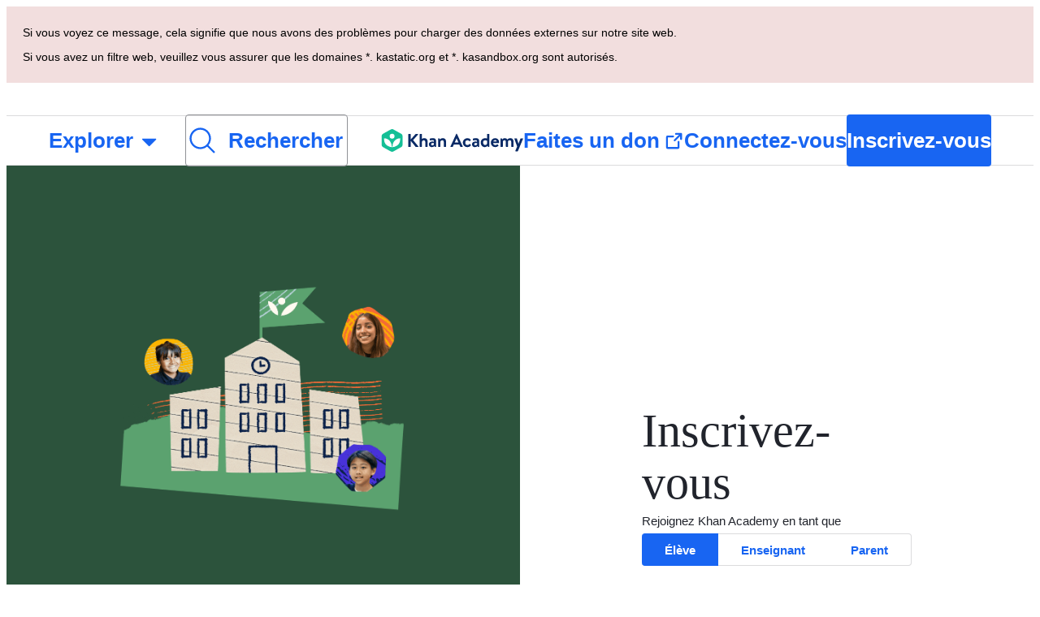

--- FILE ---
content_type: text/javascript
request_url: https://cdn.kastatic.org/khanacademy/runtime.24fcb63662fb5663.js
body_size: 86100
content:
(()=>{"use strict";var e={},a={};function __webpack_require__(c){var d=a[c];if(void 0!==d)return d.exports;var f=a[c]={id:c,loaded:!1,exports:{}};return e[c].call(f.exports,f,f.exports,__webpack_require__),f.loaded=!0,f.exports}__webpack_require__.m=e,(()=>{var e="function"==typeof Symbol?Symbol("webpack queues"):"__webpack_queues__",a="function"==typeof Symbol?Symbol("webpack exports"):"__webpack_exports__",c="function"==typeof Symbol?Symbol("webpack error"):"__webpack_error__",resolveQueue=e=>{e&&e.d<1&&(e.d=1,e.forEach(e=>e.r--),e.forEach(e=>e.r--?e.r++:e()))};__webpack_require__.a=(d,f,b)=>{b&&((r=[]).d=-1);var r,t,_,n,i=new Set,o=d.exports,u=new Promise((e,a)=>{n=a,_=e});u[a]=o,u[e]=e=>{r&&e(r),i.forEach(e),u.catch(function(){})},d.exports=u,f(d=>{t=d.map(d=>{if(null!==d&&"object"==typeof d){if(d[e])return d;if(d.then){var f=[];f.d=0,d.then(e=>{b[a]=e,resolveQueue(f)},e=>{b[c]=e,resolveQueue(f)});var b={};return b[e]=e=>e(f),b}}var r={};return r[e]=function(){},r[a]=d,r});var f,getResult=()=>t.map(e=>{if(e[c])throw e[c];return e[a]}),b=new Promise(a=>{(f=()=>a(getResult)).r=0;var fnQueue=e=>e!==r&&!i.has(e)&&(i.add(e),e&&!e.d&&(f.r++,e.push(f)));t.map(a=>a[e](fnQueue))});return f.r?b:getResult()},e=>(e?n(u[c]=e):_(o),resolveQueue(r))),r&&r.d<0&&(r.d=0)}})(),__webpack_require__.n=e=>{var a=e&&e.__esModule?()=>e.default:()=>e;return __webpack_require__.d(a,{a:a}),a},(()=>{var e,a=Object.getPrototypeOf?e=>Object.getPrototypeOf(e):e=>e.__proto__;__webpack_require__.t=function(c,d){if(1&d&&(c=this(c)),8&d||"object"==typeof c&&c&&(4&d&&c.__esModule||16&d&&"function"==typeof c.then))return c;var f=Object.create(null);__webpack_require__.r(f);var b={};e=e||[null,a({}),a([]),a(a)];for(var r=2&d&&c;"object"==typeof r&&!~e.indexOf(r);r=a(r))Object.getOwnPropertyNames(r).forEach(e=>{b[e]=()=>c[e]});return b.default=()=>c,__webpack_require__.d(f,b),f}})(),__webpack_require__.d=(e,a)=>{for(var c in a)__webpack_require__.o(a,c)&&!__webpack_require__.o(e,c)&&Object.defineProperty(e,c,{enumerable:!0,get:a[c]})},__webpack_require__.f={},__webpack_require__.e=e=>Promise.all(Object.keys(__webpack_require__.f).reduce((a,c)=>(__webpack_require__.f[c](e,a),a),[])),__webpack_require__.hmd=e=>((e=Object.create(e)).children||(e.children=[]),Object.defineProperty(e,"exports",{enumerable:!0,set:()=>{throw Error("ES Modules may not assign module.exports or exports.*, Use ESM export syntax, instead: "+e.id)}}),e),__webpack_require__.u=e=>""+e+"."+({100204:"d4ea23f76ea0b6a6",100206:"b937220a9bb95866",100231:"f78af51af979fd4b",100382:"fff75fc9930fa9e7",100498:"92fec5c8253462cc",100499:"0c8fc95d0b05cd29",100588:"4c7a24c73fc041b5",100633:"58dd2645d0c435d7",100692:"5ef2b2cc43910d90",100743:"20482009ee68e882",100790:"ab6433a5819fe86d",100831:"2354ca4f32849c98",100947:"ce58dec872dbabb9",101172:"d8215dadc398ee7a",101194:"10f7c3830e51f1f9",101213:"8619247b6a69b9ec",101219:"582ef29da8f284a7",101280:"90e75b596508aa49",101287:"cc1cb473f6ccb7d7",101797:"4cfe9d227de5e947",101929:"f1478bfaec96d587",102127:"a9d7a43042831c10",10215:"59160c20a1d3a0dd",102231:"31b909cc9a95ad1d",102262:"83f4cecec2cb4af3",102468:"6630f8fcd39e3dbc",102512:"82c3b6fa48696196",102661:"5dea596c0dbbf34b",102819:"e9e91c6978c67f6f",102931:"792d2e4cccbe1664",103310:"86715548250daad3",103330:"1d01b351bea6fb2b",103378:"21164a42279f6a05",10339:"ba01d041f4e8e98b",103515:"5de6d917da5d1074",103912:"2c00529a20df5613",104028:"2c8e94d93eaaabb2",104094:"0f3e5d7fca50ae66",104159:"64285397b1f3149f",104642:"949169ed469249ca",104709:"09b2af9b7804f26e",104853:"8e91cd5deb868dd2",104870:"16eca3c8e12deb2d",105073:"e89ad72edda4ed06",105155:"fe54dd0bc3e5495f",105568:"d67c1bd7bcd2daa9",10594:"1b209e41a47c0d5b",10597:"b56c9f15d539ef48",106761:"e3cc5358e7f8cd48",106812:"c8aea42a26a8dd92",107397:"ce47b81b104626da",107492:"731f1ab8b20a6b50",107533:"f1f2db4f8b91704a",107618:"46987bd7adbf2dcc",107703:"07f15b96d58bf534",107800:"5d4e78f19fe980bc",10796:"dadbff12972ae672",108030:"77f44f18ab0743a8",108158:"3bc9f4ad855fef61",108431:"70b679bbce7b5b05",108446:"cdf1d07d41db255c",108465:"d9597f56ef52bc6b",108569:"474e40b31e43f236",108722:"a872f1b948888248",108749:"6cd34ed80f77c057",108934:"7a7c9a099cbfe237",108958:"d65ce3c4959f76fd",108967:"7775417088c9d193",109:"e3a1fc7099af4217",109145:"2301da65ab16294c",109489:"93cf53488a7eb38f",109624:"52a43dc8e518b959",110177:"0003cc459dadcb03",110587:"21766f0f5f71703e",110663:"f212f3b0739cfba3",110858:"85d7bc2df22071fd",110878:"57ea9501fa8bc533",110988:"21e46103c89db70a",110991:"7561d455aacb5ce5",111013:"53d541797f89a4ba",111582:"0a49ddbc396e778e",111614:"6837161158cda5b0",111671:"3450159ebe248b8a",111878:"5c613c17838973a3",112148:"a7a957683a7046b1",112173:"32936a33ec9831f6",112178:"ad16d8950aac1713",112188:"88423ed10ea73fa2",11234:"acbebfe90ecc722a",112626:"16154ddebf7e268a",113043:"1cf8488e71ca7e44",113167:"76eec67a4cd3f5d9",113533:"28a8d80033a96a47",113612:"e0b75395127bc106",11413:"a56c773b9e498164",114582:"45bf9e73f706ea3a",114817:"fcd57e28ac373424",115339:"ea03f2a3134b18f4",115510:"525c36bf90567798",115711:"d5766b770c4b5469",115855:"0fdcd40e9f8f194b",116219:"395041580361f483",11622:"29ec2f95b1e83ab9",116331:"72d058c2408b2d95",116369:"d0c802178b9613b1",116537:"e6438b0f4dec47e1",11655:"84855655101016e5",116554:"d0d912c0d958ab50",116669:"4e7bbe96774622cc",116685:"195e84e5cdaeec1d",116787:"c215b87f9105feb7",116797:"55e2e6ae83e134c5",117:"3f4e599f7de6b37f",117142:"837cc73da38f16d7",117488:"fad8c9929568a3a5",117566:"78f693111f1a8aba",117591:"94035d706f693567",118579:"7eb52416fa3e54a2",118636:"da0c671829a3ba23",118758:"92785e75086986e7",118900:"4ae7960cf0e644ba",119018:"8ee6f6f69e3d9d67",119206:"177a3ade325b49d6",119305:"2b054fded312d193",119509:"539074ba1961fdf9",119637:"2120909872e52a54",119654:"7c7c8f503d014951",119770:"577c96f62e0fc519",119807:"d68e4ed52785c7ba",119881:"2d554d2fe8743205",119903:"12ca2bc0629dec91",120051:"d0907ec9b0bc4a31",120180:"537fa17d25718b1d",120252:"b82964b2e274ebaa",120319:"465a8811c48f2a09",120402:"fcb8be9212e974d3",120435:"ebc51e3f402acf4e",120645:"ed3b27930e2a98ae",12091:"eca555767bc5fd27",12111:"1dc46e18101fc650",121245:"308f84115f8954ee",121433:"cf4923dd94123c9a",121442:"41c45e1c0604b422",121466:"69556142fcea4c02",121691:"50583dd672add1ed",121756:"ed191a9673cfe271",121758:"b7ac97ddbcc3ec04",121936:"60a2e941d8966901",122043:"1ac37e798cf2d3fb",122428:"faf20375e9f2d6d4",122566:"c446b6b88539f4fc",122772:"e66b84da53598f03",122927:"d48d24640d025595",123787:"7e286f705f79242e",123912:"1166d9a0e97d6c37",124020:"01aaf78b4a49c59a",124410:"0e130be8a822fbde",124446:"98b1bc17bcbe121f",124525:"1ccb449c969a5c9e",124613:"c315c7c0a95964cc",124899:"143eba718ec3aa4c",1250:"9653eea482f8f456",12506:"48a20558482cd66e",125125:"0878328d089530cb",125347:"cbe913592ed47e7e",125373:"504b00319cdfdc97",125393:"32e185e72832fc93",125414:"0b4fda1244fb1f61",125481:"ec361302dcd68857",125604:"4514cf6a1149507d",125753:"ca58fe931ad133ba",125784:"a82617e8ee409f99",126013:"14f9dd88619d1172",126348:"69e2c6bd9a201e02",126447:"e2b083a13e225e32",126492:"5fc49fdbbb8e5bcb",126613:"9d9f6cc11d6d7dac",126657:"a1244e72a3005821",126933:"59a874bc90ad7f3d",127274:"a47d5302463d1f5f",128141:"a59bd6115a1fe4c1",128255:"4d9b110579d0dffa",128299:"f6ff44261117f38a",128801:"80d282983dd288f3",129013:"d46f050dab40786e",129025:"b0e11c501e6bf1c8",129055:"1e1494605dafced5",129062:"6cb1f3cb6fce53bf",129117:"0e42811c2d3925c5",129137:"f398c79545b9c7d7",129266:"663d3d375016bf49",129305:"0873482e66a9b2ac",129494:"247555391bf6adbf",129562:"1f2e2b83830599c2",129683:"5e19a19b46999186",129773:"a2b6a873d6817c47",130018:"5e4fb6fac72d888e",13016:"1f9018d8de789a2f",130160:"79cb142d730f8655",130211:"4198af313519bf4f",13031:"92748f8189efd532",130743:"b17fb2e51864ece0",130816:"f2681d54becebec8",130905:"bccf529f13b8fda0",131043:"f35fb93f63b75237",131372:"fe121e5718f0457b",131538:"e8dc9a48c162743c",13166:"ea507dc2328790fc",131821:"fb02ca4806f71d4a",131837:"d53fb22ef26f7449",132109:"c0c370c3b3cbf043",132193:"36c625d0b54693e6",132199:"ca9554074d9b4db8",132226:"fb2e4e9ee2f4ffd2",132361:"8ae55fc8bb8df331",132611:"2170831af8ea9dea",132861:"8d7eabda0581cfbd",133014:"c88a964da278e2ff",133273:"4ab3840af74a8b63",133387:"5a6523897140059c",133597:"3f75dc95d68d4f4e",133601:"bedc51f2bfa7047a",133685:"6a4f3b04a09c94b0",133801:"8728419fcba12b40",1339:"23891aa13b5a3aa0",134020:"23f2c39f78c166c2",134037:"76c202349cf2e74a",134125:"eb5aa8881ffefbb6",134211:"12495166194c213d",13432:"3c46604a24eeb61b",134350:"ebe65e5cc9ee6d94",134427:"852576d7800b8c86",134508:"acea0d7ecd9dba1f",134867:"43dcb25cc72c166d",135269:"77bb0732de7cb207",135443:"42eb368f885de19f",135451:"5ffd4d6992983539",135560:"9fb30cb3a8245cd7",135623:"284949ede9bac377",13603:"08adb4419c34ba19",136300:"4385cdafcd99554d",136626:"e76cbab0ec0aba79",136636:"3353b8632f5cb908",13669:"1e7b79841a63a416",136801:"70f76d7f71d9346f",137081:"5f9b7dcfdf66b20d",137247:"a5f64b4bc1544a5c",137264:"8eec7958a9d167c1",137338:"58167514cc40c365",137390:"884e124c06d3b270",137598:"0a14eaf95c4b9a76",137731:"d4ca946a8db0fb74",137835:"8dc5aa338f574f12",138036:"2ef813d6b7ad6f86",138106:"60d9079bd07e5702",138115:"34da24c9c97cff9b",138318:"c3dbad2c7047b4c5",138342:"189f2f56fc242898",138485:"cdb804ae6f7d73b6",138510:"0fea90206f0ca242",138753:"06883fbb45caecce",138832:"21b5df0f5ecb0300",138855:"b49a40171694bb51",139110:"fb4633df092ae0eb",139228:"3e25e9a55969781d",139238:"e7539dc6cf63a3c8",139521:"a749ef6845a21189",139646:"61c9444e4283b1da",139987:"02bfa28528552460",140081:"d9892fb33cb943dc",140265:"70aa3c06e5662b4b",140493:"a50c4c3199526596",140503:"c7d47a9c1acd8ae4",140548:"a7112505c6a37f29",141026:"8454273f2cdf5b8f",141227:"0dc3314bb34fab41",141278:"c208c29e3010e533",141312:"29d3ed6357d6d87d",141337:"5a655c975f8d612a",141427:"f32d811d244ed6af",141721:"06ff602d5d9f78d4",142109:"bbe2f8d32e4aef66",142157:"44cc92808d763c29",142461:"da0f764a42f0e7c1",142509:"2333cb19251a7186",142954:"76e5731d562d55e8",143004:"88537799d929c988",143162:"0f824a72d7c6e8ec",143343:"cbfbaba94ba6a795",143398:"37aa8a9df60f097e",143849:"7ce1b24ca887eafa",14402:"68621d94be46cf30",144147:"9e4b2be774272074",144254:"4e105d8690815a21",144358:"d692e1c0b26fdc75",14465:"7080322bae472ff5",144651:"3236995f0490f6a4",144698:"43126da1e1876f05",144846:"e7b451184413829c",145059:"02b1f2139cb9e2d4",145268:"c88e862843b5ce73",145289:"082781a4b5e1b6ed",145303:"e0f3a7ce60323fa3",145342:"f28f0750f36c1ba8",145537:"6012416b7060618a",145893:"078ca0aff275b87b",145956:"909afb5e839eeec0",146365:"2a744ed14402723c",146469:"6598f33d04983594",146502:"60f998b996a363a0",146595:"3306ff9f82d70737",146739:"16e2dc96927bf10c",147105:"3f2611026baedf48",147286:"03c7311f2024db11",147400:"fb33d12146e043ae",147706:"b5c7497afa11723c",14793:"92583d275173706f",148023:"353b101940422281",148061:"1a36efefac6736bd",148416:"38a8f1f54735382e",148431:"ba65ee68e2b1742f",148489:"77ae392fa4e8422a",148619:"8864ce5645a6a34c",148703:"11c2395b04d108ac",148826:"5e2b8dd7b9bbcd05",148832:"39a2b21543b182cd",148901:"69f42baee472274e",148998:"d7e57d6b6f7d7b2b",149237:"0dd31abf7e0427b7",149256:"7d0390c4a29f0afd",149439:"512e941468cdd73c",149605:"ac43ba3a76f70641",149688:"8b72b384d8f8c316",149718:"8590f7d59111ae42",149782:"85b1d764027882f6",149894:"068a718f99f30077",149909:"37ec6236e40611c7",15142:"4276e80e6befb7d8",151457:"d6c2eb5926bcee0d",151566:"8907523b83871ab2",151610:"ccaf2fdff1ac430e",151676:"c85462c7df6ebad9",151719:"1827374afd67e37a",151887:"83078680980da0eb",152074:"8e8b3bd0f3ee4d96",152298:"23c86016e1d21524",152535:"641bc9a0f2528b9e",152547:"f1b7cda359f6538d",152878:"e2f6ac7168bc4dcb",152976:"a9c9da5a69cd812a",152979:"ad6e00b206a58412",152997:"83404e56e03619e5",153057:"22f6c05762eea87a",153539:"6cb12d2b0435d2af",153672:"c6c6b2e81bd5a2cd",153793:"d317f6814466d5e4",154018:"913a8e3843e96a19",154020:"fbbfc5e019c045eb",154289:"108e4e1a62342108",154604:"d6b695b9401dd3a9",154865:"4bf3c5b08a47ebdd",15493:"f93faac9edee7737",155018:"e1de7ceb86ac9ac2",155302:"0f714ae2bfea1b89",155371:"09481fe7f020dd7f",155486:"ce90aa090b1dcdbf",155759:"c9611eb2b0eb28cc",155963:"7aacc318d397b27b",156149:"9722ace8ae20144e",156169:"1064e8cbd2060930",156536:"194248ae08bf2380",157098:"b5cb152457569281",157368:"050557a47767e173",157455:"4a2b8a5b5fba7b4c",157546:"20acde42b0de0457",157646:"08c687f1251dff5d",157767:"a2547ddf95718bd3",158052:"20fd0b7466709239",158163:"2b017d13b186b404",158169:"f1af57e7503f1e8f",158227:"b32aafd5873e4108",158374:"0e694c92f89e5d22",158521:"5c587b2f3663cdc8",159001:"8611e22503a8b587",159169:"4c080a565efb1344",159197:"70913c14f69fefd9",159200:"3bf177ee5cbc0a7c",159424:"541cb2a157cd2b81",159462:"e51ba7e83b58ac6c",159466:"34b84d97a2154ac8",159551:"b8e5b9d69feedc86",159630:"bea6ca8a1ff3daf7",15979:"a90acac9f33090e3",15983:"9cb3a02f821a201d",160070:"8a031ff770546b24",160144:"5dc292941f92c820",160266:"6d0c219f97443080",160373:"a677b4aca5806362",160954:"6b11594f52d03139",161084:"8075bdc1668e85d8",161110:"40d8e39c3f2629b0",161179:"ce030a1f51e32f05",161393:"df191019e2d5fe95",161548:"6a9f588ac9e5aca9",161628:"30a429b3e06373b3",16177:"c5a1862bec9f8e94",161775:"a648e8e74eae09e1",161783:"710843d6a8d852ef",162006:"c9d7d0d842abac37",162113:"d1b812ecd7727ae4",162401:"536f9b4d3938406a",162476:"758032b6543e054e",162513:"d80b409d1be94ba6",162535:"677cb547b2ae910e",16254:"c0a495a0c0fe0e87",162669:"3631dd084030f7c5",162747:"3e384f3c34ef0a46",162792:"344e4fa1d1514f06",162844:"4a33d1003cda38c3",163028:"2a34f1c383c8e6d3",16334:"e894598a2a3d924a",163570:"37a181bfc928d40a",163697:"ac2156df09a5739e",164:"37265a8373568ef6",16402:"529913050b4dd8ac",164025:"f579b2fd78dcb831",164192:"0973fd521f900f95",164378:"f51fbfaed0558fa6",16440:"6641fef3f421fc86",164471:"79301738e9ccbbb6",164508:"e435cf1a0905e0ca",164561:"6b5bdff0b9a7c4ae",164704:"d5f2373e63953f2b",164751:"c7733b3894cf4d51",164762:"9b52462e2959c25b",164869:"5c2f2ce800270b58",165279:"0b1b626e54459933",165520:"c421c04de25f8cb8",165816:"e7836fb2ec681d8d",165821:"2fa71e8af2b44630",166029:"672d36f3b0579b09",166246:"4b8510928626fa63",166389:"ff00ae3b16556e35",166602:"22ac16414c5918e6",166704:"ef5bb1f32d0db5e6",16672:"67d6b51611ffd34b",166936:"dbc411654fc73ab3",166960:"d5377aa059e6846f",167061:"4a5de5c4ea7b5856",167137:"340bfabbf981a15f",167251:"3a9351da0beff7d1",167361:"e7b94ccf14ad36d9",16737:"374cdc9670165c96",167405:"5fc3f4625a0634e7",167548:"75b266cc19277e78",167556:"6430815a6db22d7e",167605:"8d59aab5b1bddfe3",167932:"01613a7789098cae",167948:"883d3165d6101a87",167968:"57d71068f96b3ea2",168250:"6b7023697983c769",168315:"baa4f36e0df10f76",168317:"1288a491a08f4c69",168534:"97a9673ac541bfec",168673:"e05ccc69f1aa3f62",168711:"5a032cd2fbc5add3",169169:"b0727723843520db",169239:"1a61d88947118f7a",169615:"3320f274e8c17776",169692:"269d9a31324cec0d",169798:"c3f65573c5b256ea",170100:"178a6975cb7f6f2f",170237:"99892fdb45fc6a2e",170500:"9d623404c8f7b16e",170557:"dedffee4b2d006a5",170862:"92a6ba3bfbd62475",170891:"4c48f80a3eff3637",170893:"81b9bb635368c5c1",171114:"013c0a1009f16c1b",171144:"5f48c482c1b31d67",171165:"0ca3f0faf6bd1e8c",171227:"ac6d9d56a6d2a410",171263:"8d059dfbfd59075a",171385:"84735cf1285c4da6",171450:"1bba91e82eb2fdbc",171540:"3e2bfe787a66bb6f",171589:"55bd3cfa0983a927",171926:"532167ef2f33b6db",17195:"ebe5a609950922ab",172033:"1340ad5990038ad3",172086:"791c82ab20a41204",17251:"c1ae909b14cd99c6",172707:"348a6db4744e98ff",172793:"992882cecb5dbe68",173096:"1a1b149195eb531d",173105:"490da5878c91094b",173112:"038ee601518621bc",173238:"5eee322723b1c973",173457:"1d3ed0cccd2272f8",174042:"9557a94ba29d138e",174052:"0eae3ee53936f71a",17450:"bee2cebfe4604681",17455:"9fdd18fee7517bf1",1747:"f7fb1864a096ff7b",174806:"c5326d8432f8741b",174984:"a6e47b7bc4fdd090",17509:"237f0616c9d165b3",175112:"699188004aad6838",175211:"abb501e7cb71cf0c",175318:"81059715ebdf7b12",175432:"c44e438f46049522",175458:"899e425d9776b879",175601:"bf42dd20ecf5a504",175781:"4fdfb5d55e31e19f",176174:"61ddb66e3d322830",17637:"4a796257ef6569a8",1766:"87d2cb8eef5bf958",176603:"3682bccfbe8393da",176738:"91dec650e7225d65",177159:"df8bc6483816d908",177235:"88c7a5aa504bf141",177338:"595719dc95eee0c5",177385:"f4b43f293488f11e",177495:"4bf6c6d647887851",177973:"80e5f7c8dc9d9a49",178217:"79e8d52d7ce8cdd9",1784:"e3bf7de7c620da12",178561:"33d7e172e5f9f9ed",178746:"4421b0ee0d9c19cd",178767:"80e9297ad3e201b6",178934:"4d76b0be0957a5a8",179144:"489b2cfe979e52e9",17918:"2b14e4d26bd8bb0c",179247:"015dd3e76da73cc3",179369:"a63f14662442bb50",179465:"fb52a9d2de12ee8f",179487:"cf6d387c13353f69",179789:"19c8967947fdfc04",179860:"2637e96d99d5b9a1",179994:"7b2ad0c6bc5e34bd",180104:"57769f34ea5d2156",180121:"b17851e4282af833",180279:"8b88bee1bddad35c",180318:"82fca8d11a8ccdc5",180365:"16f7811f12abbd27",18054:"75d4328068fff0ec",180562:"cdc91adfac615160",180714:"d0f9f6da4b1620d3",180889:"dfc653044151654c",181001:"c9f919678de0d851",18102:"fe2d0887cf7c6d6d",181142:"4d7d6bcc743b606c",181176:"f36fe52289ea4faf",181636:"ca00ca10bc538a7f",18200:"bd82fb32888aad8a",182041:"eb0a4e67a30319c9",182080:"11b0839e0f6feb13",182405:"2dcd6a5c26d32420",182460:"36c885c58617ed7b",182487:"9d85df406508e6a7",18250:"9e05b76dde71052f",182838:"a64a94ab77ec5e7e",183259:"e94cb1e6b80f2db7",183704:"ae4c82a5ba0f6bd4",18388:"65781bf518e87155",183940:"53eb9f245db3b359",184041:"545a495bf79e55cd",18445:"5accf5270e6679a1",184698:"bd2ca1308d2c962c",184704:"80a866351458de79",184784:"88765f65e9fc3b33",184792:"a3ee3753dd22e7f1",184819:"c89f519fd1513c2b",184958:"4a7b7eb202d4b372",185151:"a4da66a8d8ea8566",185200:"dc854b231e2d26d4",185204:"316a53463f51f6c3",185255:"fbc9822eb061b54c",18543:"1dad3d877bfa4542",185787:"5705dfd1585257ed",185860:"1008036d0d625d35",186116:"9ee33bdd3a3db730",187627:"d69e21c37c35c976",187853:"91d596122373d32e",188014:"a6bbcfe4fd975870",188083:"12186728f6e6491a",188107:"ceb253021a2d6530",188250:"94d0a956ef43cf56",188294:"02555f147ea02c77",188318:"10b1e13f1e1762d6",188596:"b74706573d22a1c5",188711:"3cf2f733f6dbff1a",188840:"35ef1b3c7498ee89",188849:"51cd0661d73e50a9",189029:"d7edd884890f2328",189039:"994e141e59232061",189219:"09244c9f0164c8eb",189247:"fa90a4b8c89fff99",189451:"819501c61d3c433a",189488:"0273df7bc2dedade",189568:"6474c32806bb6cef",189699:"c54853791bfa6920",189725:"475e4dbf319ea280",189760:"e0ba81d5c57bfead",190036:"8600615a5e8602b9",190169:"719446c24e628dba",190304:"8093a6a6344409d3",19080:"e73bf03cc2e61cff",190916:"d580a95e4e5e6810",191188:"af6ea166400c3aca",191505:"946836ec097de583",191559:"687c3f65b8bae2a1",191764:"547c7b41cc5aecc1",192388:"6903b7071e3e4f73",192405:"887dd6a807caef6f",192427:"5497bdf05bdbb423",192678:"253a31e2429c025f",193160:"35868f4ad3bcf77a",19331:"bebd30ab54e9fb81",193334:"cfe5dfb00a0af93c",193527:"3a3f81cc948b8c03",193625:"9b61734e40786641",193656:"71105a9501a3cf06",193934:"147262a49cf9cd49",194016:"8104070204a41947",194340:"3b51d7f1637d5b5e",1946:"da419b84c96b378d",194843:"8262c04da42586c3",194845:"76fe3b488ac5ad65",195218:"1f729de6fe994e5d",195278:"581839d370053796",19545:"f5a08bfcbdbd2b2f",195478:"778627d3978d67e2",195674:"15391ec81566ea1f",195802:"e9c7c0701baf2382",195808:"ebf18c26428a9eb8",195949:"30093c98e03e3563",195987:"6325a9b40cc5fa75",196170:"625142244fe57517",196178:"dc56b3b5d30f8f60",196261:"7a3de3ffaaf74ca4",196266:"4f5631a86bd3694d",196308:"ff2737bae998410e",196367:"080f1776a0e6e5f9",196714:"08e70b7fe42998cc",196774:"396cbf8a603b7b5f",196906:"739eb8c98837ce9a",197242:"2519dd1ad73da0ce",197246:"178005b8e67d7ce0",197320:"94902d26aa324790",197426:"3a966bb99405e9e9",197609:"a3652963202cd479",197632:"42d01eaa42984adf",197701:"e6f512f37981f571",19781:"dc994bfded6bce2e",197821:"0d856066c2f4e365",197904:"f2e0c0b220eca4a1",19807:"dff2c746ed89034d",198163:"d6e19fbdf6d68d5f",198423:"94769b7ea561338d",198424:"ac9013ca3e79b5f6",198842:"b728b97fa84ead71",198907:"9506f58eb2d1a607",198929:"24e8ef12918a6236",199037:"7ec599af97e75d8a",199146:"669166ad9527bb52",199549:"3069be5f95a72887",199642:"9b1e13596e45f618",199938:"de79022316f9b4d0",200257:"34112dee821e10b7",200358:"7825a8c76ac06576",20038:"ee4ea2d5d767cae3",200623:"89e33bcce609aa86",200719:"a3d18ccff0619764",200869:"a0d3999231474d08",201362:"653ca4261a241e40",201489:"7664cc4bf3c0ebba",201926:"26fcd50efcfc5dd5",20271:"00c7670d59097a93",20275:"c3693582de503154",202839:"3d855c769e2a985e",20295:"7a13d49bbfa2bd82",202994:"5d8b10d5b1017ff0",203265:"42d810aaa8caaa15",203496:"4b5c38599bc17696",203497:"9a0355877e7f6ad4",203686:"d20c207f1a229cf6",203769:"2de1e36463813d5d",203958:"b6d71f66793cc509",203981:"ca981dad2d9e7a97",204370:"f7f9abe4363eae0c",204397:"28d4d7824a50df36",204562:"1e7b43ce4610a4a9",204603:"1ba36383f6d07479",204671:"c91cb03e8ca97492",204734:"a413b8ed1a78db9d",204748:"62a281d7e47f82cc",204802:"dcef1333096de6ad",204828:"1a5b0bb5151016da",204955:"52d46c09ea090190",205189:"e056cd2ed63bdbf4",205281:"92a4c582cc0771da",205362:"67330f4cc68808d2",205610:"088cd31e3bc1cab7",205847:"8833e75b528a09cd",205971:"166e094032cdfea0",206132:"a8fbd5f99831d156",206501:"4b7ac97575d967a0",206541:"c1b69d758103b081",206658:"38f6161fb004c777",206715:"ea5cb5b9e453fe97",206815:"35957157c5a3872c",206819:"9805f17c7e864392",206833:"386401d8606768d7",206847:"8cf0cd07803bcc14",206954:"e79f6912ee9fbd5f",207183:"92106464ba2f0576",207228:"3a7e0c15f34bc40f",207550:"f69f07c15efcbc2c",207568:"1ea1f30cd5ca607c",207746:"58128462bc958487",207759:"8c40b19247abc3df",207887:"30242e4aaf2365f6",207994:"6d192af5f53529a6",208034:"e8d01a997f3abdbe",208081:"b7f6a276e2e336c0",208513:"4368b23cff7df404",208743:"9e3f8bd016f3c16c",208917:"de2d7534a229d51d",209002:"d0887a779b5c14ff",209262:"3b2458e2b76f54d0",209265:"08641e26f5b7fd37",209459:"b44f38f796b77514",209789:"af3bed2a6fbf0554",210294:"3bf317f53fd11e81",210497:"9ea755c493674faa",210562:"6faf3374dddf85d1",21071:"a6142a8b8f8a7491",211036:"f777871546216a9b",211042:"8c7c98051ba9ad2c",211048:"e4a24e2c03d5fea7",211138:"68a12bcf4e192e97",211422:"9dd96ef32fc45397",211528:"9852d5790e23a4f6",21167:"4bac1ff5e33de46a",211901:"b1e2711d02c25acd",212206:"f6f4c2a4bf6d2027",212279:"a7ef8c2649c97c5d",212583:"3142dd391a7018bc",212625:"8411245f18d75ade",212733:"257381648af4db2e",212793:"35f45f271f32f005",213153:"3ce446d00acebc57",213279:"aadfc15e57248a14",213363:"cad2c008809ca326",213464:"664f9caffbe6e823",213591:"bb248df06d61b8cd",213627:"13818aac8524b8cd",213643:"4d322d763785d9e7",213831:"6798ac0ff51854f4",214017:"4e7b3657c67c8388",214106:"4c629481b212f7b8",214381:"38b7c02815a9dd00",214589:"1f47c2b87ae8881f",214721:"01468412e1e1db0b",214882:"a2154dc403b0076c",214950:"648d4307dfa4e598",21523:"2f99efa763878484",215424:"697c3872d3747ca7",215634:"5421737a2b2c0320",215717:"69d362b365a49553",215762:"1b26f3a08976c590",21613:"00e3968755d4eae0",216210:"cee5fe3732a4038f",216216:"10af216888c42faa",21655:"e59a2c417cc60e0d",21676:"27e3d56b57f74141",216785:"3bedd36523e61307",216898:"585cfd0374bb2c89",216967:"e3aa2674fd595b55",217429:"95ecacc473656fdf",217651:"8cb046b93e083e69",217683:"3b76f07cb97b0591",218407:"3e872af5e8c00cb0",218710:"5f68b0b6007b7061",21885:"47154ed99ea06a07",218921:"3ed9cb5b53fd158f",21895:"f125dda11c6ebe0d",219435:"5180b9f611d27959",219440:"3e13abea4c5c10c3",219755:"383eeb6722a49cba",219829:"8986287f802deeac",219957:"d563895e105abfd2",220255:"129d7f6ec034f4f0",220344:"d3aaba465b0d5863",22095:"ff105043a1e257e5",221294:"0b5cbe20c2643b17",221332:"c14679bc592bb49c",221356:"c17676b52d41bac4",221468:"49680c30759110d8",221667:"cb60ac07089cec1a",221683:"f1a9ef42c09d8552",221717:"92ffcc981a524bb4",221762:"e9a902576d5a686a",221807:"518df07243556493",221986:"cd88adfe43076258",222297:"396e819ac1a059e9",222332:"00715475d6ac6e70",222609:"1d789ac43c7e2deb",222783:"36e560e317d31489",222925:"e857a99eb107ece2",223133:"a9ccba765bd393a4",223155:"781b5d3dc45261d2",223190:"882d6487f2eb2d7e",223250:"e325036f5a4f8ffc",223342:"b511784c92f5e012",223544:"ed946fd4004c07f5",223807:"593e7b011ba77535",223903:"d8179fafe050f942",223986:"dcea819928cc3d0a",224037:"4e3f5f9e95893d54",224055:"e307b0db351978b5",224072:"90c939b5d1d6631b",224209:"3704a022080b12cf",22464:"fd856d2af2cc461b",224942:"b98c82132da461a0",224960:"ab4e02b182aab0a5",225120:"56b6cc316a6cedda",225206:"224c1a9d92429cfb",225359:"bc9a776d7bfd5c6e",225396:"74152b330488ffee",22541:"dfb1a35afbb7e098",225549:"12fcaeddab0cf922",225694:"9d44946c5569d2a2",225914:"477ba66495aa1ec4",225975:"bcb0602b27aca1c4",226237:"afe744a89a48f34b",226238:"53b2add25ade560f",226306:"16a5b8dec9d5368b",22656:"025f03915eed0a2d",226566:"bc9c413a33d8732f",22657:"170cdac2ec734755",22666:"b3bda4dc378edda5",226824:"e54facf5e4561577",226836:"69b0ed1daeedc497",226887:"3a383b843227170f",226893:"243622e87a85e736",227144:"8a87f0c4c1d26215",227147:"65c7d4bb238475ec",227382:"1e5c6fcdee21fd5b",227518:"6cbb3a3ff991913c",227530:"db08d52b73154a40",227604:"f5cc40edda143d86",227622:"2b0f6d162a586022",227674:"d4e018ffb6cc2130",22777:"4d312149d4f4af01",227821:"5132995d4ccb6b82",227904:"7f618c2a0fd7084c",228101:"ccf7d9b6a79692a2",228549:"93ae5d3bac4643d0",22882:"54ddc750a183be44",228904:"3c4794fad8eff8ae",229181:"f9b82dfedb1d5dfb",229310:"2e4fd3d4604a5a33",229613:"231a5034f0dd0d1e",230212:"501a18f57cb4c819",230522:"8d7f4b59a5937d35",230575:"f29f648586acfe20",230594:"ff911fc66c4c4fc3",23062:"0ae92e476e1fd222",23067:"6c46bb4afca77a27",230693:"d96068951fc94809",230998:"d804b16180a2523b",231022:"184cd0191e95b873",231095:"0c3c5c3edfedd9b2",231289:"e9174729b3fa2684",231477:"4655c8b471a22e92",231627:"0a3c57e084db9be9",231649:"5cd343e1dd5ff062",231686:"4763dd8db63bef1b",231720:"a11293b1acd4e5b4",231851:"9db0ade5d1f9c884",231980:"379dcd08d3a53358",232213:"12c237f076dea6c6",23245:"f62631559aa0e614",232523:"c8d74be4b4bca462",232738:"2bdf7ab9ce477b62",232790:"03b8380f06fff97b",233172:"5abb8e26d5c86152",233294:"60410bc2c95d0dd1",23334:"68c549923370610e",233473:"a19ca358690dabc6",233490:"c050cbe1132c1571",233621:"193774c807627783",233772:"dbc59855a0cb3f50",234751:"c1381ec6939d01fb",23492:"a8477ba647f85606",235057:"d63dfb92ac59ac62",235352:"342e1d2976bc4eec",235424:"cdc6bbfe8aa4c214",235451:"b60db99e01ccb2ef",235662:"12903f05117b94ba",235686:"1fa15723122b177b",235840:"4c3a1fe6d08618f8",2359:"8149fc6e1fc87d3c",236005:"e279476b37c1987e",236050:"e252647fa19a0afc",236110:"2086526dc79e8edf",236234:"d4656245d96f0826",236362:"38d0a0734680a132",236388:"ae81a2800af05a55",236445:"d413fdc58bdfe506",236479:"136d2a24c8b85c1e",236526:"b2f65ff948cece92",236665:"8ca4c381b08ae5f0",236729:"a29188e28d5130af",237148:"674c88b8e49d81a7",237155:"da4cd63694bf3731",237471:"ddd3304952d42feb",237667:"b39d81599df435d4",238011:"df54d3d0140081d4",238037:"5c7fc540c5db5690",238053:"7ff3d02e4e523611",238352:"b1677bfcdcff3191",238596:"e5ae2cca9ed51286",238683:"e29037d176a959c7",238784:"f067ac274ebbb82f",238881:"dc955fb0307465a5",238989:"6e2a9ecb3372b16f",239087:"5e19e7521fb06f64",239178:"037a99aa7d910e96",239294:"b9ae0a7e36232a12",23932:"e58d4e1bbd8ae6f5",239329:"701836c5cf573ada",239338:"a440dc3fb8c76799",239436:"c12444f54739f07a",239462:"1a2c46352de5b0c5",239499:"4341ae6204928628",239798:"85eee408573d4be3",240077:"48f286f9875a2e08",240078:"42295b5ed02ffa6f",240173:"ad54704de12bb923",240181:"6ad99f8ccaf38f86",240246:"776a1dbb95a6779e",240258:"34a71e61fb51d708",240391:"73765adff1448bbb",240445:"c0bc563f6700fb9a",240450:"a2db54d41bbce054",240671:"66572035ab45126f",241323:"75018e8698b00d87",241489:"4fe92fe5b5ce35c3",241796:"85c016631d096b5e",242210:"cb88305552877769",242219:"371050df76589453",242254:"a7352c120a08b632",242261:"4e4037e8cc36c8cc",242352:"3f5ca2f9d26c8cf4",242487:"e59530f4481b52e4",24249:"0cb4928e8e24135e",242811:"689cd921a85a8cf5",243439:"f0499b1fb1076989",243539:"17f1e9f9b6b4793d",243964:"2545d3169c6c556d",24405:"15a6ee88021baf4c",244178:"ffdb1773759055fe",244416:"44f7756ae291b292",244680:"3c762458e02eec5d",244808:"875fd0ba8a18e3ca",24518:"b2a25f3fb11ed770",245205:"8bf02fab00ea1fe9",245239:"f3208b747dee7954",245700:"84b7e13705131750",245805:"0c0b3a640a2dedf4",245827:"8787a5f129153817",245921:"10e8c89ee63e78a5",246229:"3bb2c7930e487539",246427:"de64ced2d8a2e413",246456:"1eb7d8be3b4af83f",24687:"7da8bc56479c7b1b",247130:"4ffac0e0effb9f51",247238:"90caacaad68593f3",247336:"4b6107e700bb2360",247522:"e3a03a26c95c9558",247542:"92402418522820f1",248282:"c5293530de4ccaff",248302:"967239d6b51d6a2c",248614:"f590abee474445ce",248681:"cd80060adec77b6c",248742:"f391a721e0704571",24879:"2043e0664d128fc4",248891:"f48b90aa367433b9",24913:"303be9d9d50a6bcc",249197:"6ea6265d52877aa8",249385:"af980bd07e237ac2",249851:"b79c94b84fa0cc17",249858:"2d5ad8ea2caa0a07",24991:"82fd839e60f6996d",249986:"237cf8870f9ffad2",250079:"3b82ba142c2bfbf4",250651:"2956a40fd60ef296",250697:"ce373ed4f20baa9d",250878:"73feb86fa0cdad14",251897:"0b1f17ca185bf05a",251944:"28c21b3eb6960dce",252014:"7f17e508f89e563a",252030:"ddf51d3ae5068e25",252224:"7c3b189273302d2f",252283:"c5c2b6d8147da94c",252335:"7ea00554a93cda69",252346:"ec65573d3b28eec6",252370:"4285e12466592e18",252413:"30e69b9a23db7292",252674:"717f981879744750",252926:"e20d0871ff6f0b68",253109:"afbaeb5cad75f907",253193:"ff92606110ec2304",25336:"283f7ca7fb6be7d7",25356:"65bb5a43663c1a4f",253605:"dd2226aba262a768",253806:"20837465338ae49b",253874:"8e1ba4ee80d785a2",254023:"6ad314d1621f1d0f",254306:"7bc10393212af0e6",254415:"fcbfcf0e60fa5a30",254423:"9f4dd1607979dd7a",254757:"c387307d9e334dbd",254762:"ab1a8bf44b9d1b8d",254790:"7265f9853ca37923",254923:"87c8dbbb22903ef7",25495:"22692ba8821b7fd4",255011:"6e322d2443057fdb",255121:"5aef3a6fa88e2c25",255174:"3898be404cce345d",25523:"a3193d60c30a782f",255267:"fb2dc5e427287e62",255319:"5e978f9100d935bf",255358:"ac78f3fc495c7e5e",255798:"4cb37283dd30418f",255856:"59548e9c4fd7f577",256028:"c29b8852a668ce8e",256233:"fa5fe399efaa60d6",256558:"fe6157c5cd461114",256786:"ac274522a6ad1bb8",257128:"0de602f4de54af6f",257216:"76c8109086176e63",257274:"f4040dc496fe5915",257321:"2ebdb4dfeb9b7caa",257688:"8b24185961678723",257806:"0dfebff026f88879",258082:"84136146235c6eea",258087:"0e82dcbb9648e76d",258129:"fe2d7b561e36feb1",258547:"57e7d6f85c721e39",25863:"c343a3ce4cf46bbd",258837:"4e4036ba089a9f64",258880:"9856c738194a88ce",258984:"e98d73754efcbdb2",259232:"a1f0d125282751d9",259582:"4178af0aee13eeb1",259602:"71e80c36f29b75ab",259625:"90290718bbeb927f",259639:"26f08cec85ca3e48",25985:"bb892d469b2d06f2",259946:"b4453fa56d409d97",260084:"fde5166529e17caf",26014:"3c4141d55d319774",260147:"6454b3dae3e6b12e",260423:"8e6d0b95c4ee9bbb",260600:"a46152dc25811936",260954:"11b20c6660510dc1",260998:"afb22269ceac9d57",261338:"66d313239abd9755",261502:"43e869125b37039a",261527:"c10071d4e3987884",261547:"5d549e02d3d5ef21",26176:"d6ff93977a450714",261963:"24dc493f099250b1",261998:"72388d21ce32235e",262291:"329a449ef13f60e4",262424:"cb55d7cae7cadaed",262633:"119fb841d1a28b4d",262727:"c58a224bb4e07761",262807:"cc1d4ebcc29b81ec",263195:"5235a715d1b93c07",263329:"7cd1e12fe705142f",263598:"3cea1e4a0504280b",264066:"a9f69e2d5fefce7f",264118:"5b31ca4d9b8f6c5e",264151:"f07db6ccdc641150",26440:"b648307ff95816d3",264495:"2f78c976dbb33973",264535:"95e67b42b6c7703f",264907:"4664a54010382249",265141:"3bd96856eb35e5c9",265186:"274514d170ca6ade",265489:"4eae19d503c2f84c",265522:"2d3b05c45a8b2df8",265647:"9e5d7e50b85a6989",265853:"fd97703cfc19496b",265964:"d31e9a60dc19ccd3",266050:"b83fda9c1e4cfaee",266054:"9724c833440836f6",266072:"7491b9a80e851934",266089:"5936c9e9c090659a",26619:"311d50d52e340917",266210:"548bfd14a3aa61e3",266284:"ab15d3b8ba73a01f",266310:"348e366513f94966",266468:"aa7e16b6b9960567",266999:"4ac4400f96a66313",267105:"ea44fd7a0226c0b2",267109:"f38419d6a5fcc4e6",267160:"ad0c03d501690184",267167:"8d3b02894ce74295",267320:"6f999c5b489e96e0",267326:"3314c66d6d09307b",267334:"fe774000cd8ed307",267719:"df37b254eda73276",267739:"6ba5432b1ba1852a",26791:"0e071e369af87460",26801:"a8959cb0430b6f1f",268011:"98e81760d7d05bed",268040:"418ddb8621c315f7",268278:"d29a33e0f16e3cc7",268510:"4da6be0905b53ef4",26855:"09a5a6fe79d52313",268577:"506714bbfca3e170",268622:"ed92396ce9211af3",268680:"c2379aa49a95d5e1",269094:"e66f68fea8c485fc",269209:"e67a9da4048e8888",269493:"4272cdd2280165a6",269574:"1b05a41cb349a9f3",269592:"33349b1adf8b452c",269646:"fbb51afba82e981d",269839:"8a1e694bdfaf9f6d",269903:"eb00de8f2b705a72",270149:"182c9f09f3f4014c",270451:"d3de301cf0af71f8",270469:"4f322446cc289238",270958:"1c36f4c3a9c28961",271464:"819e63ca6d5f8e4f",271507:"243eb4cce59ee319",271510:"29243d4b1d6a85f7",271512:"9ab95e65f2268935",271741:"63dedfe9c70b11aa",271801:"74a69db659b665d2",27198:"8f3ea10eee09729d",271998:"9e3c07327278cd32",272185:"2bcd953f2cc745dc",272426:"d3a2677c7f34222d",272704:"fa6789280652d55a",272730:"0fd11abe62ff1705",272775:"e80e034e932f25a1",272783:"7f389433b14b2e65",273281:"b2c5cf663dcdc638",273357:"e2b1e9f78997bc1e",273534:"1c4c47955224673c",273540:"c65635b05cf4bab5",27363:"4378adc93e79ddeb",274063:"d62fcfaf0d8c1c6b",274253:"82c3da8c009754c3",27442:"bf0e624cf647a2c8",274451:"e0214c585377bb96",274667:"1c41cfb6837224a0",274894:"6c3eeb3cc2d6cd90",27494:"312a3452b556f317",275189:"2c6f83dd0c236481",275384:"6a67b2f8e11d6acd",275516:"aa72a04a61520273",275630:"56c548b0c0b1178f",275849:"e879f93798d59569",27585:"f3db82d5e3f85612",276025:"394b47a77c5252a9",27606:"a9f94baa9115b177",276350:"86181d40c1510bc1",276843:"4a3b6128f80a338b",277030:"b4469b42d51f7744",277032:"788213a81ec62d86",277126:"0c05adf5c75718af",277505:"520c8cb5d15e8499",277586:"bd9aa9fd23acef1b",278175:"2ac71decaccf9535",278238:"13736dddeaa1508d",278347:"c7da6cff301ebe98",278766:"c211a0f5cd6b8ff1",278879:"d240cbcfb4ecbc9b",278991:"c9b284922a715428",279178:"560f6dab42fec476",279611:"fdd8d880ce08e813",280358:"6fd21da613d3d985",280492:"3b1ae5b497dd074e",280606:"33e6d7c531803756",280663:"0bff0d20133a4b3a",280906:"c957fe84b8c571b0",281016:"fa39731dbc330c46",281495:"09d813944ae47d27",281656:"04afe01383af625a",281686:"6ac2c2b56afb4cf4",281725:"2200133454243544",282085:"2d0b02c74e5cbf72",282227:"2a1f73dc6472ae6d",282243:"7f78c1e1d63f893e",282289:"dbc027b9d0f0c0b4",28251:"996f16d078e06726",28265:"e3ab0e15b8b3ae87",282652:"67cf2e2160613749",282672:"a59e840e450e73a9",282766:"6d8bc1176dbdc81c",282953:"c3391cc3ed7ffc4d",282993:"579bd39c2af5ff34",283054:"20a0d1cdc6e4ee45",283108:"d67d01fcb04058f3",283255:"9b2f4371af39081b",283336:"693595efdcddab4e",283569:"f65e50d83c97db82",283621:"bae158279b088909",283837:"035c7c6b503e5639",283953:"781913722769a552",284047:"13d5bb49974595da",28405:"ffaf31ed42e2ef56",284055:"6aebbe021fff8962",284307:"224ecf576edb7e79",284545:"1b6eda1349b28557",284549:"5a694ff8ed870a65",284758:"fea5d835f86adb8c",285191:"88431f152268d0c1",285317:"749e2a52929928b9",285537:"4c1bb250c1921cd6",285609:"5bd5218d6e9c212d",285833:"37f9ffeef5c2d606",285911:"de04c7f6e3e846be",286059:"093b0494c0774a75",286140:"78dbcd84a3c0b296",286201:"522a9f010ec852a8",286318:"edc072b4f3eb6220",286444:"407a5e8e7ff5ff13",286955:"3edb6aa3571f0313",287041:"69e8266b61ecf4a6",28707:"ace4a59f1d5d9598",287074:"a1db3e8166b0efac",287088:"4cdeb30037cd61ec",287204:"51f8048e65e5b6cc",287382:"2e04c2a6229f732f",287418:"c12dafd8cb779a8a",287538:"019f4376a823d948",287634:"ddce45eb8689f977",287650:"ffc3a2f283f4d402",287868:"4dffd4cc25cb6f6e",287935:"8048458d5735cab4",287961:"df2afe6674858b3a",28801:"61344fde975629ad",288011:"9f49cd71ce8c8595",288323:"3e1aed32722a67f9",288383:"b2d37cc6c8546d9d",288594:"89781de1604e5bc5",28879:"caae1a535124ed14",288863:"74509237ea0dd6d2",289079:"413f811499f635b6",289090:"c9e358d8eaf06775",289093:"8f999d2208d02aff",289110:"3999d076d5994cae",289153:"53b55e74d5088b60",289177:"f642427b477476ac",289473:"b923596778df345a",289589:"bc550ac839d4a1d7",289605:"b2f527214b9f2f42",289767:"05bf2a95bf0fca49",289844:"b53e08c7f4a05822",28988:"e663741755c37a02",290243:"8f9bfdc6f899f020",290326:"3bd4305eca47424b",290390:"b33c1c8e86e8b6f8",290475:"b064c47468023971",290626:"b1fcb617804aa763",290641:"f9fcecc5921a1920",290646:"9e3a34aed171f9bf",290780:"e5d9ebd9cd4d102d",290781:"e3ea27d6902a1254",291158:"4884fbc8652085cd",291363:"5dbc08752191f8b7",291702:"8356baf55982defb",291992:"a4b59e4cef64479c",292034:"4a5134a84d0a626f",292334:"c49a079d31f9366b",29238:"2453d62f286ca7ae",292508:"8e623689358085e8",292680:"334f29201b57b731",292707:"6f12322f6f8eb763",292895:"85caf9d5f09041b1",293003:"bab6c82046aeac72",293979:"9618f5d5ff05b5de",294161:"a944551559e94667",294186:"72480cc12521c9d3",294248:"86b2a1ca63a78de8",294619:"a12ac52e63afc98c",294672:"30087b7d87b96c1b",294853:"f08f1ced72ed2783",294994:"5681961c749cf038",295156:"97457d5f0a317c67",295217:"bcad2680a82bba04",295389:"11542d49bd4efa3d",295461:"fb19aa8787668bd2",295628:"7b872200998f7a7a",295730:"87d6d5ddb46eb556",295869:"631ef493bad8b2af",296026:"cb3ad4f3ddd3d2f9",296048:"501bd2428e8e0339",296252:"085495a3e14cbcf7",296353:"f0eb1af70ed3e49c",296500:"a8dcc65bd4dcb3bd",296714:"6cec0630dc37188e",296811:"4a10745164acddd8",296873:"ffe5cd16e23642e5",297079:"f6e67d36afc4c314",297094:"8045a64b0b945c4f",297227:"22dc4ccda5c37277",297312:"1b368c521b194f35",297331:"d8898279f8e772c8",297354:"9b76c402e645b82d",297425:"399c1b9f68396478",297582:"0f34857013c0ada2",297623:"d3f5cb554b59b29f",297704:"2a2f12e8c17fcdb0",297806:"0051c8b7183a249f",297851:"313549197fedd8a9",297856:"a9625ced7f93c7d8",297915:"6926e3ef60fe4c0b",298137:"410f7ac910b18580",298180:"a799f522aa8462a6",298377:"3851fb0a42e08744",298455:"1f8060343526c83f",298550:"15a5cb38f93df5a1",298573:"c79f2202f5b33e06",298787:"bb37fe569614ceca",298890:"b67f21248575aba7",299178:"b214cf369def6026",299205:"1027b16880b0036c",299494:"8d7ac56572fd5605",299643:"455a15f48d598df5",299684:"a6391b04be37199d",299703:"122a683494e1642a",299913:"82c5541838ba7e47",299954:"08248b95bb7f8e20",300019:"e4cec63d4677dce1",300151:"cfcb80e190e959e3",300204:"28f636bfda137b56",300216:"314e17a70837fcd1",300396:"15081889742c4113",300413:"a3bcba425d91bfc8",300689:"558f8b589a40119b",300869:"d943bc0444a757bb",301022:"1f80d5a981e8de54",301045:"a2a89eb8c8e45ea7",301149:"a6cc1f5702ce5a82",301561:"bee5c0accadcc579",301579:"eb722be8fc1f5692",30168:"b896c43ce9c2a4e9",30198:"f64f4ebaba9a2f23",30206:"593d4390f20f2969",302084:"315c8766a5e7b057",302336:"1f53caf98085f644",302636:"9dc32827576af404",302969:"78cb580741f3ad08",303015:"84de9efbbfaef52b",30328:"68d432c8c11261f2",303586:"ae9603fea046a0f7",303668:"296d7ca926a482d0",303752:"58c87e690b378ffe",303820:"ffb4b5ced6c6f41a",303859:"f8943bdcad7997d8",303890:"30ba56808bb83838",303960:"c2bff4248bc6030f",303986:"abd2d8ffece1319e",304208:"6743c3d25206db38",304329:"077e3bcf5c335c46",304461:"505468c52cfe9815",304487:"b6e78b8cf7df8e0c",304565:"c75ce3c246f52da2",304623:"8009b6f0e2bc32c6",304771:"4096a08e823bb0f9",30483:"f4d1acd8542b65d6",304897:"ec617e6454ae4e92",305281:"eee0535742a17d82",305525:"d73891d7389a3c28",305724:"c86e4255e5e4b0a5",305831:"12fe4802223bca48",305902:"cb4240d706d177e2",30593:"b515b974d84adf63",306077:"9836991642f350e1",306087:"48d98bccdf54bd88",306159:"bf9d3dfd9f689309",306279:"68d8609fe3792569",306482:"dc13a7dff4cbf261",306580:"36b51b5bef04d85b",306590:"b9a4aba8ed55a55d",306643:"653ce59bc40e9d73",306771:"ebfdc657590c875c",306961:"81e899ec9a114bf0",307515:"1e809c99c1791cf5",307535:"2a27c9db9bb80d64",30761:"59cc00c72abe8064",307746:"4c3dda2fe0cc7843",307958:"83e8512629ddf770",308231:"82690151f4674782",308657:"63c38ecf6b4161eb",308704:"a2bb66dd8ed2b371",308736:"7330596ecfb3ffc7",308886:"36e759a9ba688850",308934:"673c9630f922797e",308993:"a9071eef443d0760",309034:"cf49d8e19607fb97",30907:"e22268585e9e74eb",309388:"8aa4ae93b98808b0",309443:"e6cdcf40c4ed26ba",30954:"eb99a9f1ae980349",309771:"d072641b4ae60842",309974:"64ec0e6f233b5311",310046:"f0deabae053c1dee",310096:"735c74f43b03d707",310297:"6aae0528cc8aeb4f",310514:"a0c9826187cd7197",310570:"f8fb92cdf01b28ee",310575:"24bceb83a5c09d5f",310647:"10b1f04e0c0761de",310733:"c454a9a9658b08a6",311110:"6cb47317c79ee51c",311230:"46bf1f60a39dbb77",311238:"7214a98665bef13e",311249:"84faae96d094315d",311429:"f45132ebaa03a26a",311834:"eb1551cd19f6da36",311898:"bb8102d115704f35",311909:"333895a889bb044d",311971:"f835073db72afb50",312216:"52d1c67b26e469b6",312414:"b9877b97fbe388c3",312498:"c8eb95156821dacd",313139:"55f6502ad9404ef7",313279:"ec3a43e3e3bb5a18",313306:"592eb059dac32aca",313439:"ef7df03e2edddd9a",313484:"6922bfa28590c5a2",313661:"d4c1da18cbf6a145",31397:"d547c87052f9832a",314089:"51d67056e3be8739",314121:"1e5c1d9a25e7dee5",314245:"615e9b184b5f3c1f",314258:"b2bf91a85e629759",314444:"19ca8638ff31430b",314448:"ff298dc0a8c2cdaf",314513:"a39d4cf55fdf37c9",314899:"4bb4c2a39559b04e",314919:"ce7150a2b699c98d",315019:"7191c4a7644cacf5",315333:"124fb4eacadc8dfb",315350:"390bd7d06d56e13c",315372:"d65f906b2960b7ee",315480:"fefe814a8f3f4696",316234:"eda891005177bd6e",316525:"0fc097a2221ec546",316563:"71e8d07604b36038",316564:"8f236962b259a088",316586:"f660b17445a5869c",316587:"56c37c63ada7538a",316647:"7c0b4ef7789cea4b",317048:"8f2bcb3e6599b3eb",317090:"af2881f7cef2d825",317134:"c53b2a10d0cb9018",317140:"57933a9ceeb357d1",317645:"8cd5970a9f622cd9",318044:"df8bbf0d3f73b7fb",318110:"e53cb6c7b9fef924",318243:"1769bf3e64b5f44d",318267:"df3db1466b9fee82",318768:"3ad5e444b0a0e166",318848:"7553d1ceeac73c17",31895:"a9a2c800a4911fe9",319068:"0b7c1dca57f814cc",319360:"42854bb5a1a21b1d",319365:"e0d50d45ee4c5f27",319366:"f91f4083eabb799e",319385:"021c016626f4a793",319536:"d46493900c9e332e",319592:"c8bc99e2b9ac7793",31977:"5b0e897a5951b020",319777:"fde0f14647676012",319836:"fd08125042e75172",32019:"7a6bc705d0c13f0d",32027:"a0a089bd2bc7813f",320348:"7903a678ee77d2e4",320471:"4dcda210f2e6862f",32056:"97b9f847644a9865",320604:"97aea89dbaee1d88",320929:"7e44bd78903050d6",321101:"2eec5a22ec82048f",321166:"a0c6e50273078bb0",321257:"c8db798eb4bb0fc1",321382:"a5e09fddb6828912",321449:"07f84aef876a7aef",321503:"94a0a16df3ced279",321627:"47ad6084306e0c2e",321731:"8722117f171fc47a",321847:"bb4860de9032ca0f",321897:"c02fb4c85131151c",321955:"a10f803720ec9a16",322020:"d45c7c81059aaf83",32225:"75758c811be27d25",32283:"32543e7869ea9850",322840:"f80862eb06f88226",322904:"70c5e61eb97cb468",323192:"da095ab68840437b",323244:"3d689cc193311b91",323403:"bb46c1b513681fc1",323746:"9ff4bc79384e9b9a",323989:"b63fb6446afa24a5",324088:"2a9f1dc86db8f558",324253:"f406a14a2cb91b0b",324484:"b50c30d12b50889d",32456:"27b8baabcfba47b3",324670:"bbc7964618b17c1f",324807:"863d4e801c311bad",325229:"58788b468e3971be",325318:"6377ae6d0fac807a",325340:"68276cecfac0793a",325393:"93299b7bb5056cda",325414:"187054a27cee7f80",326083:"18c722fb57b46707",326106:"5c97d4f9116eb017",32623:"293ea960b7f6f48a",326546:"ec20491f8a3eee0f",326570:"39098464489e8c13",326614:"9044e7bbcc31e4d3",326849:"36583ba7b4515dbd",327127:"c788ee1ee1e34c95",327569:"65e8db7b0c0fdafc",327766:"adb2f23235e29bff",327780:"71b0188bc9c5d3e6",327917:"c1c9cebcaa5c668e",327967:"25cf2bb9c470ddc8",328005:"96ec78eb079cac94",328056:"ad3d285cb44c47ac",328169:"3dec31c8670ddf2e",328271:"8e1cdc98cff824ee",328402:"70144bf5bec533b2",328938:"c3add2ae7740b3d5",329196:"fb57b7afe25a461c",329414:"5c8082447fb68e4a",329488:"d8f10e0598633915",329819:"a70d46459e6b30ed",329905:"4361e95fadc5b8c4",32994:"5105865b83d9694d",329987:"3f6742e99900b094",330078:"4eafea7c40d00f14",330190:"6b171e19395eef17",330201:"4615ff18306e9468",330396:"57f01c0d13d650ae",330434:"2d8dd072a98c855e",330635:"0294c3ebff27a6c1",331049:"2a1ca7f51066902b",331070:"88726c5e8fc4dfea",3311:"a5ad48c07b910cce",331413:"16334bd775783921",331485:"c2bb7206b0e1f6ef",331502:"8bd044c10223bfa9",331791:"44286721b2d0dba6",331860:"7642e7324aa6048c",331932:"6520bd93ba4421f2",332213:"d81c1e8e4efbc0e3",332403:"7db9333cc5bf998b",332608:"90c83fc38e7690e9",332686:"321f3aedec8db56a",33285:"70843d4a454bc45a",332977:"cc8873bfb75b8d9e",333101:"e81ac49544345a57",3333:"aef785e3dc89bf76",333572:"57590ba32674a9ae",333707:"2a3d16387e70773b",333795:"8e209b29524d0917",334032:"c18fc733d215b39d",334070:"fca9364bb4d2e293",334333:"e8b4a23709e6cbf7",334650:"ee273abd527c6e61",334867:"3f3b385887940f6f",334951:"278384ee0ff05925",335374:"837f1a61ae24f5db",33567:"c884974ba9fc2c6d",336053:"0450c1472237c551",336137:"73f6aaabf680e00d",33625:"009947b0a6b762be",336722:"2a546c09f8a158fd",336983:"0292df3ff636e1ee",336996:"4d828ba17257e888",337059:"8215e2d1f6970014",337087:"92ab587be809e029",337119:"a5a06d33f220e2e4",337357:"a63a3664eb8541ea",33741:"34cbb462cb731cc9",337519:"f5831fc81cc4dab8",3378:"27be4ab69da6e808",337873:"360365e0579bb3f8",338263:"6f7f7a501ed59ae8",338264:"c974f5bc184b71d2",338292:"fa053da15a46483f",338400:"3437de804d14035a",338564:"e9dfdc244932bc7e",338615:"1215e4d90222bbd5",338816:"34dad3c98f617fee",338927:"d51adc19392ceb50",33906:"5c04dec0ebad561b",339080:"58f98ebf7fbf9299",339217:"fe43f8afb4bf9fff",339379:"5417bc077ccbf3f1",339390:"612eb1f51b16e2e0",339937:"c6ee485ddd658f78",340005:"30c0e7ff25d00513",34017:"eae715951768ee86",340210:"85f1134157fb0d80",340404:"1f913af89ba03f99",340427:"11f3037bb3a28e2f",340514:"df62f7022511d2c6",340592:"7e6d318d54ea7363",34078:"777cee0ac411ca8f",340867:"c0463498017cde51",341141:"df5cf3910b7fdf9d",341183:"3363c20c0db6d8c4",341221:"856796c6a0109c3f",341297:"f83ea6a3fcd68fa8",341383:"4f15592156d646f5",341679:"6b0dcfa1c74f9e1d",341689:"29f410f79f6bd150",34175:"acc5ee5adba76659",342205:"1d60771f6f501ffd",342280:"84042741b3bcc04d",342291:"7fe6e8c437ad33a1",342643:"d69b808bc9f45f3c",342778:"2ac49b209ecb7bf4",342994:"3e52c1dc40a2786e",343404:"149baa48fb32cdd4",34349:"dc539e2e3c60576a",343713:"3ed1b76ed72fb9fa",343792:"2cd8b9acee1049ee",343914:"5627ae634e238862",344371:"9523144ef68ec355",344452:"68831f3aa93549cc",344530:"1c0ee6d9fa5c29c7",344610:"7bc24f15416e4a0f",344795:"0920174788114827",344813:"9ccf4a94255b0fd8",345056:"5d6f8d691a630f9c",345217:"8bd88c697522b7ae",34522:"1bd87f65c9859084",3453:"52cf78887151cc89",345371:"6c1a2a8022fd98ae",345596:"757647f3d4ef75b8",345823:"c00748ddb237a5a2",346537:"e9d6b240c81087ca",346705:"dc50b0e40241e0c4",346774:"21422e89882eb8b0",346814:"3727dc7f69ca6d17",347056:"1938f43c902907d2",347120:"fd6b4315fe095646",347201:"59246fbd6910488b",347277:"8e16d5776dc20002",347472:"bc050895ff3ad521",348200:"b6765994c7be6e51",348438:"8daef53b73b2f78d",348530:"19d84b1266f8b9d0",348732:"e89d0aa5fd10f06d",348748:"4c4e07a83f5105be",348819:"0d694a8271d5f479",348963:"b9418460c6f06d0d",349118:"f2e6fb58a89c0209",349182:"8e7eeb31a8248693",349252:"129f18698fe4e658",349609:"1e45f3b79f90b370",349715:"7d8538d40da0d4a3",350193:"37250c9dc1d8da68",35026:"ebddfdd8684cf5ee",350530:"0364cf47b6da7190",350664:"99911e9a51e7c52d",350701:"2f4d32fa91985e15",350882:"062be3aebf545526",35104:"6094129307f706d6",351052:"c167c05f34bab0d9",351221:"c0e2a6c53b40aec4",351807:"0bcc1c2e57fd8692",351920:"845bbc0ca9955ae9",351974:"0f53c6641f2127b4",352095:"368f10bd8fdba455",352152:"2165b6459bfbaf70",352273:"225545dfd319bc9d",352282:"630fcee8cd7d746c",352482:"c99e90d8e57d8567",352521:"d075d2844708135a",352849:"6ac5ef8748914d78",352962:"f1887639dbb297c2",353027:"e4ea1c02a1ea3396",353123:"9648b5b91d719676",353325:"d56eebf66edb65df",353433:"77836ca87f35c343",353463:"6fda5818c187a802",353649:"bbc8c3449b8be92b",354081:"eb538356d9992e7c",354217:"9b38481f2c116c94",354522:"6c5e1d40c62badca",354558:"04fb2838ffc78934",354668:"9b205f9b799a71d9",354724:"654bae5ee569dcea",355001:"6146774473ae2e75",355009:"c789003d13839c60",35501:"78b3f02fc9ec168a",355293:"d82d60e7f6dccbe4",355305:"52a1b333258cfb95",355693:"29b4052c12aa210e",355810:"12ef4e72b11c8875",355815:"44fe3a66c35443e4",355972:"27d010002dabf1e3",355977:"4d0b6edb3ce82587",356235:"8d6c944962f641d8",356473:"ebf77f485d719ea8",35656:"da8150bed31f7ab3",356591:"a9c0ac957a697e45",356598:"639e20bd8616fb6b",356745:"826595c40b9f4e6f",356959:"f0e8e4be4d4a4317",357072:"b9b359a2ce4274d1",357078:"dbd194d7b2e7f870",357167:"8400e41e7faf0775",357393:"a1c8a39bcd61b08f",357433:"a7e2ae5a96be401a",357682:"922694e73072a984",35781:"df2924ac5f43dcb1",357945:"7f63ad2c9ea7f916",35829:"a65bf44f4d901488",358327:"689723fcfd5e89aa",358332:"6f4669c7450d3a5d",358339:"41390a416c3d4a67",358498:"53a7f9613b7b93ae",358578:"cf3860a73870c422",358596:"0e08bfa24e861724",358698:"89c33c17c34ec6c1",358915:"ff65e4f16a550bb0",358939:"d0eea4f7d77e648b",358950:"5d8c41d0899823f3",359029:"aba9b37de71c8f19",359085:"c3db50432b8c1794",3593:"7e87ba4ef6522be9",359365:"8ce8e6692018ae12",359587:"6fc2847f820f7b75",35960:"14bda5c02f86abcb",359804:"2a9ca5a0dbbd9f58",359957:"8fd53cff879db42e",360055:"c26f4e05d0613975",360086:"4f85b49e268f9243",360225:"df56bb1c874ea015",360426:"a882b0831d47b63c",360519:"cda73bf39c34f5f0",360561:"ae5fce78a706fffb",360705:"02092acc5b46a9ca",360743:"0d54adff2b0c2116",360901:"500f81ade381de52",361141:"72d1bfe1a19f94cc",361386:"1f6a7ba574b53790",362044:"e5fe41067b6f421c",362158:"057d6b43799a724a",362317:"ad7c052cc38d2e29",362404:"4c18454436915f75",362405:"c43393333df16a91",362418:"63c42149655ff549",362650:"68c70cc048d3fd10",362653:"addc3bb4acd0cca5",36279:"70479eedb6eb9533",362805:"de3d25defd41c931",362830:"4ed9339fc93432f8",362895:"fa7ca9361a4b386f",363402:"e614cd094d108d71",363417:"6ac5032b7693cc7c",363667:"e2512eb66acdac9f",363767:"39ff7582a93801a4",3638:"2339aa30844d8dd4",363982:"7ad447c2ef7c2ddc",364115:"bdd1c8462c9d6f8c",364376:"3fa7630a0168368a",364418:"a6a851ed219970fd",364510:"f9f81c727fc7ca17",364609:"cc2c1421b3e0859d",364729:"bd6aa03f5f10a800",364745:"c4856ab61b52db07",364848:"051336645d3be05a",364956:"8eecedde9d2f15f8",36496:"88edcea98e3dbc1b",365125:"ccbce8644c70a828",36531:"9e182376ad14c8b5",365467:"5940d451eec12f18",365623:"04ddabe50bdbefb2",366175:"50123f21d4e1e862",366234:"dc2cc6bd6943a560",36639:"abca29a38388cb17",366716:"f29d8a4f8e3f0053",366757:"69de883e600446af",366863:"864a301d40909ee9",366901:"f6bec1bec86ba93a",36699:"9c4e5b16d879387e",367042:"97f8f405cf57ffc5",367463:"26554a8c8e5b2a98",367662:"69b8b9567b252da4",36803:"61fc37d9b1728e74",368392:"63548f49c427c601",368517:"812ef4719cd1da7f",368522:"2088f19c7ca92ff6",36861:"d7010222accb9342",368986:"6fa0c9752deade38",369401:"cb02b75311870080",369436:"82a93030a7a8a03a",369575:"399bdabac151d2ea",369728:"97e3572028605896",369927:"2392d98371c9d41b",369931:"c8a0bff0aa10b356",370055:"44f439b0a9d665a3",370139:"b6c69beedf0e0c42",370168:"1bddf0eb9291d7d8",370378:"6b65d0ab2fe1406a",370758:"fc647b977f71911b",370789:"ba031ce333a1d733",370858:"86a17c66433c3498",370875:"c43f2d2cc8d168b9",371187:"6b47544dd2c2b3fc",371367:"79eeb5548bf37639",371395:"fc3b4519518a38bc",371647:"e8f3c6646b319d92",371707:"c3420d47cd5655c8",372084:"06515385cc00ba42",372161:"1352b799612ce256",372395:"c16de525518f30ec",372415:"b1f72a10e2da1b0d",372492:"b353088946207a22",372725:"da3f2cebfe771043",372748:"a3fecf18274429a2",372902:"06b407b3a38536ae",372911:"7f7498d94d37e03c",372938:"f356ec5c181a043f",372965:"95cfdf77ca99a2e0",373086:"0e26db22d65335c7",373095:"a5024873369adb1d",373168:"e2dc156820d39f1c",373547:"6672b1d8fb60071f",373584:"73c1b8c434bcd179",373683:"0884fc144f7c8514",373765:"6384cc47b4c5c83f",373866:"f05cc373a281d1b7",37401:"7f42eb3ebc0dc67a",374221:"3a4b889ef6e4b682",374335:"66c6279778ecdd6b",374435:"290e3396b92327f0",374922:"95f4b204b6fae5b5",375112:"4aad628f05786749",375232:"9f3e3e1c74e54535",375337:"1fbb8de414e1aeff",375610:"4423d7ce7f969fe8",37564:"0be34e3da5f9ff1b",375653:"942af4af9888d5f3",376018:"10e8c4005f864cbb",376021:"7b09553abe29f767",376108:"6046988ad3d92de9",376177:"d7997b0796edd133",37632:"d23d809f0e03b522",376481:"fec3b2faaa859a29",376634:"a240d75e56acb3c4",376799:"88f5238269c5d353",376996:"7ab64da8b3c4f559",377337:"768a2faf3a9b8290",377392:"75fb5b6f08679de7",377511:"7dcc17d2140cb401",377544:"9393183b7cfe5964",377556:"256c8dff423debb5",377820:"86bfe75c56b37944",377822:"4fd5b8721f64e0c9",378100:"0656605ca5118814",378212:"9b95589b6f935f31",378219:"391c05f2e7732cb0",378356:"467235b205a250b5",378541:"51d80e02904d668c",3786:"04c5a08ec5a48a14",378637:"0cd6e5398ec4f349",378771:"c3a324c5b63599a4",37905:"f313ebde1fa2aecc",379102:"c6b3377713c29073",379232:"53bcaa6338165b2b",37939:"7a36137228a5bbb2",379458:"7908e0dfbf4d600c",379537:"568e6765330656a6",379599:"db8babcbd54cf2d5",379743:"00686d5a15fe01ac",379954:"5f9457eabda72308",380386:"76b6560e46650d77",380471:"7779b5767b552bd7",380476:"ec13cb90187cc4f3",380505:"44b5865d3fc381bb",38091:"1130d9d4cf6bb68d",380915:"f62343b930e7028c",381264:"6dcd2cd65ad0dfec",381374:"d3045744efd0b3c9",381554:"c03ba305cb635637",38172:"b41ed36c01521a5d",381745:"3c15797e7bb753ca",382063:"18b0046272ff2f83",382133:"5edf5621a921d7f2",382196:"cfb6c3518da650ca",382286:"4536488407751898",382321:"a445c84ec3dec956",38242:"64522560486c2d6e",382463:"81273ef3ef6e1cd3",382534:"13ce31ba8cb70495",382539:"e36e4c24ef148bdc",382598:"8a72f4f5a67f508e",382808:"396011acab9bd2f8",382827:"8d23bf5e58299251",38297:"eb3b68168762aa79",383303:"718d06dbeae39f1c",383322:"24e707ce2990ed2b",383331:"52176e4e84462914",383333:"718b50180507e674",383344:"349f83b249cb5887",383536:"5d3a85dba6b1ca16",383605:"1ddc668bfaa8d8b7",383702:"aadbd7d5428f8b63",384017:"1a5af95714c25276",38446:"113424a355c1b5cc",384619:"b0d06fb7fb8ef99f",384702:"284763d670928f6f",384885:"a38432ca844514f5",385042:"05f02238009f3f85",38505:"47f58b5815abf1f7",385557:"db3cfbc2bd202d07",386096:"13fcef22d8c28ab8",386197:"ea1b90fd0211df5d",386206:"c14d4a26e9e45eb5",386287:"de137343a5921f1b",386378:"3c6cdfa94d433562",386410:"91ace77c57925cb5",386417:"dd97a7c311543539",386419:"4eb868cdedf5e940",386450:"bc47a6512e40c3fc",386479:"ce7b8e8bfa505c03",386523:"7fe9b5fa9079c50d",386837:"4839491f486be5c5",387215:"0bd0d92079d32703",387436:"c844df1ecd126cdb",387438:"884be2a763d48c5d",387781:"8e8f522ed2cc7c70",387909:"56c6410dabba2f86",387947:"fbabe1e9c003504d",388340:"7ec936936b01a7d8",388475:"dd8301576f4f4470",388700:"4c7ff7c3fce3b077",388710:"cfefc15b4418ddf3",388711:"c1e65b7fecf055c1",38915:"9f82dc48d2804742",389215:"3256b8510f84bdeb",389438:"88f86a902bad8b07",38951:"9950ea915bb1b3a0",389809:"f91f3f9448b5e43e",389955:"28701fb49f141caf",390003:"0535e152aa3f40a8",39004:"1cb472979f0d8266",390158:"a87ff656efe3d51d",390444:"757f571d66e18061",390552:"dc59f1b90787e10f",390613:"80ab3a14d1573821",390675:"05a844a5d807a7c2",390866:"722a472fc204a46c",390897:"7aa52189238dd592",391014:"61338cf4c84e6bc7",391057:"22666c596b4bb155",391065:"4145a71029472f43",391226:"ab72fcfa0e990431",391233:"de190501faa85f6f",391433:"7d9b0515b034a6f6",391520:"16a25059a56416d6",391691:"4bdeebe713af9ef8",391817:"ba3b6110d4eb8e2f",391860:"581eeb036dfaf9cb",392633:"129d8b446d91e641",392966:"096d77fe38f71138",392991:"6651996a400d267b",393021:"8afcfa8a7955ac2b",393322:"72635040ea318be2",393377:"51a095e7a80655d4",39340:"f861f9237330ed36",393415:"90040aab00d602e8",393511:"e13d40d5b028b56d",39352:"e60fa98db3901f15",393615:"a80435d3e09b8bc2",393760:"4399f2a6d7fd9b70",393831:"e6ba729281b1897f",393834:"2b2829a0a012cf86",393838:"b33a63c4a036cac4",394058:"152876289ac28ad0",394432:"614016f938dd7251",394705:"11f2e01d226372e0",394790:"c21ae1b2e3ecfe1a",395088:"3376dbb4111a9d5a",395162:"5d84249e00aa8601",395178:"d1311823f11481b7",395413:"2178177bb2c96ebe",395642:"f7259a9336d71ade",395674:"267000025a3e3276",395680:"e386fb473701e6fb",395775:"495a1b67ca3d7bb5",395796:"125a5ea0a3389a78",396012:"c631ea5c64112177",396050:"93f6464b41c4bba1",39622:"899205682b7c6609",396737:"cd994d005a93642f",396899:"07f1772bed9787ca",396993:"e967b47d47929948",397023:"dc43635b68b51306",397121:"88d08d95df288b5d",397123:"af2f8bd4d524d7ed",397165:"9df31f9615a33092",397415:"fba62106e630a41a",397455:"971783b2f28b1b0f",397580:"3948ef6c7fb261d6",397715:"b998a97a288e89b9",398255:"ef83ebbe082309aa",398316:"59b4a37b6ee15547",398327:"1f5ca2882d31d486",398427:"4117b6b7aec4f6c3",398434:"84bd3c6810bc3e9f",398623:"1498b852bff0752c",398804:"76095e33bbe5c390",398846:"ddd1d65e7a3b32c7",398881:"1acd84c77369a376",399168:"d27f19bbcf29793d",399294:"fd98b01cc706b582",399597:"488385107fb7c5b2",399740:"2b0c596113ba36af",399802:"ef226bb6132d0d4e",400011:"de7cf048b9481d8f",400020:"8a1d28362c16c4a7",400427:"1a06c6ffcb231dd9",400993:"28b4c316d420108f",401074:"2c4fd7051d53068c",40113:"0bde0556252df028",401281:"02ee8f44e602974e",401563:"23a0432e7f5753e5",401695:"736229517f6305a4",402019:"0d134796b42ae8b6",402350:"8f7dff1724998fb0",40246:"77a4214401729db8",402689:"7cd0988728f4c70b",402724:"a017ce6a1451d413",403041:"efafa89795b7949a",403057:"42ba32a876464941",403394:"812bb42a8958c9b5",403599:"0878555fb7e428e9",40366:"2df3cffa128d421a",403695:"9bcbb9285d9863cb",403790:"2555594c9c6d8ce9",403934:"020db541682c37ef",403937:"15f582eec74b2863",404193:"efeb52524cea7b03",404246:"0577a329513fc109",404752:"017140f714ce5db7",404809:"354792f380f93aca",404847:"54b08ca4ea4c323a",40503:"1cf5aa4bd308a322",405201:"460e0ff77d771111",405297:"e51b57dab011b8f2",405432:"4226cf9acefe713c",405447:"a277deb7f3f722d6",405511:"2621586111766888",40565:"ec6120f12f70ea30",40566:"85228635a7f72345",406182:"462b98df7c0efda5",406253:"6d2c6b4982848a14",40685:"b4dc7b73f5f8b183",40688:"7de7b893a27b7fe5",406913:"e34f8de5709250f6",406961:"4d28d95b7071e7aa",407004:"d4b36778ffc18f94",407166:"4dce09b210482b21",407209:"dfb9af550ed0157f",407350:"b711b717f3eb2281",407388:"6bd70a08e59228c8",407406:"74ddc73603dec254",407419:"10f19adeb3a50d35",407487:"73eb10956e639cbe",407583:"b6dcfd80d1eaed5f",40794:"786a2e76b6c1c081",408132:"cd242568db53cb76",408201:"c49502962f8e41ce",408506:"ef7ab9e7b49343f2",408582:"cd6ffcec06d0f2e6",408770:"39eab72c85dedeff",408782:"d99af0e9965a4e56",408789:"ea89d0425ff3e38c",409005:"8d0af99bd73d9beb",409012:"60db5c0cafd7b9a9",40907:"0862d4874e5c045d",409575:"53655daef5222899",409590:"bf14e28398f7fe64",409985:"4d3dc7652531c621",410170:"794ccc4be424d93f",410419:"6bf3a1787fa6d286",41046:"fb4cb928b256db85",410494:"8967f26a8cfb4f93",410611:"0769e8836eaccddf",410760:"2fd36e4bfe5ae9a0",410936:"b09770aa0ee7ce8a",410961:"a0e96cdbd70c357a",410991:"1d381c34e7f1ade8",411024:"afc16a42cf2a9334",411322:"d53166ea71ce20ab",4115:"3e1a5d4b5118b5fa",411782:"641146534130076a",411824:"4c2a44e4f6f2eb75",411912:"86a44f502824cbb7",412021:"8dd84edc364edc28",412095:"ddc68a0a3ad99fba",412369:"56a4fb3d65b65387",412398:"0789980b8f600c6a",412517:"44a3f193b3b8910a",412669:"8d4e7db1ab67f010",412680:"4edc8ac59781c6a5",413047:"472045f6c6d99e9d",413169:"41beccf153af53f5",41317:"6974af6c80ddc7d3",413303:"76edfc2db298de23",413330:"a8d75ce272831e1b",413421:"e30ee174b8a6030d",41356:"85618d0167839b29",413750:"bbff0a677cf55129",413955:"e593d9999525f8fc",414022:"0a1cef561b1ef690",414169:"337fef0800184f76",41429:"135bb5d7fe092d62",414417:"dfa40d98fca3d77a",414418:"5a9fe09b816f3a34",41487:"ffa02e81eee683ae",415013:"1dfaebe4afd878b5",415246:"7660bd176c4fb0de",415280:"d6272254d7498951",415334:"8ee4993aa1ac8102",415696:"0093e9f8e9714212",415923:"332f1909101e0d28",416234:"bd4a19afdd5517c7",416238:"660c63903488bf71",416833:"45fab36af68ac7cc",417384:"51c96dd6a8b4d031",417682:"94b3b72c6973fee9",41773:"9f56d2812b2873de",417814:"b66256285f0342f5",418182:"75d9c3c72126e4d6",41826:"239cb8a6216cf7c4",418402:"e8712476f412ae54",418443:"1ea19a80c7d4b6f8",418479:"ad889d6fbe34f50c",419165:"68dfa30fe7947b84",419431:"08a994bd3b0285a0",419494:"82c0aaed31345e2c",419573:"e1b37dc53bf84f75",419632:"99113d8a3343201e",419652:"a37aa29733e63532",419719:"fe23b4972eddb347",419722:"3e1b0a55c0992ee2",42004:"45947c16b8902172",420197:"6e246c05e2d457d0",420219:"707b2d798b374da7",420464:"25e5dda16fcae362",420730:"ed8119d53f88778c",420737:"92197116bcfbaa9b",420961:"8715e7c7d90de27a",421151:"c1880ce771f068fd",421160:"b72a65c41eba0b24",421615:"6566d86ed6688137",421660:"90072d82c9e10a92",421918:"2d6d17055ba9e233",422148:"13cd34cd33501429",422167:"afcd660e8e41ccc2",422365:"45463a74771adb7f",422630:"2900288d950ab795",422826:"58da5bd840425466",423436:"4c52e1297486dd94",423779:"bc50b75c4331bccd",423974:"c8d1fe876c466827",424012:"2fcd1debf98019d9",424180:"ffa297a1734d04fc",424307:"d26911088e8f62fd",424679:"c71c0cb19b182b71",424889:"62d6c311d1200ada",42491:"0d787b683053293c",425013:"b13d5477feae1327",425186:"275209c72b6ac607",425433:"8dcfbe158845057b",425437:"d370a6a355acbbe2",425666:"1534f7bbc334e11e",425787:"32bc3f62981ae1bb",425856:"4830ec7958e801dd",425890:"bb24867b65aae168",426121:"e0b632aa15850355",426224:"9ff21c2670f51393",426325:"fab20a631da2dcc2",426343:"ad212c3770c0140c",426652:"09181a412f6236a8",426671:"b000d3d399d44e15",426752:"103df462e114be91",427813:"e80995276f3ccc88",427966:"f10f5ebb61ea3e95",428050:"0ea0b9974c454115",428084:"6258b4dbafbc6b42",428293:"eb2af1a6de7e4065",428770:"4636f20f7c34b5c0",428935:"e7f6717208dca6fd",429085:"4ea669c9ca96b3e3",429086:"e5475f254a678785",429246:"fe91a9c39bc80d81",42929:"99f0b2b58dc0ec0e",42930:"13d798fc83f031b8",429362:"5dab4a6c49471e1b",429397:"917deecb76f48109",429438:"ed73cbeb40b1f99d",429615:"a0c57aa2b63cda9a",429682:"1251a153441af864",430133:"2736dea604d4aabe",430366:"6de05bd4b36e9cb2",430516:"6f80c664b45192e5",430542:"5daec86f968b0a5d",430863:"8a8c5872a1578e71",431019:"71263723d3cf9fd9",431112:"37b4030cab31d901",431166:"acf4cbf1640adc3c",431673:"a1e8080bca09be76",431710:"06bd6b9cca97c624",431816:"97b1bf3600400e82",431896:"0617e4e27d018c28",432066:"03c52b95cb29b5b8",432187:"eefeacbfb9a720ec",432267:"e82b816c0e51b2c9",432410:"da175c5438306f04",432623:"7b80fa43886ad4ab",43266:"640649f15cf82fd7",432915:"b0962d614b2a7ef3",433126:"7ebc9c0759bcb3cd",433218:"719bdacc41ab65fb",433490:"7cab2ae013955bf1",433560:"9381aafff7a667de",433620:"ef54e350b224c299",433842:"879f873faddcb93c",433927:"8080bfb61177a637",433947:"bcfde57e2d692b09",43410:"d72cf7fa9837650f",434147:"50d15434c214b199",434298:"14a965ed5f0ded5e",434450:"b84f09472e6d60fc",434451:"38476b048f9b4008",434471:"3a90e3ce1cb239eb",434679:"e4c3ce1a52e581c5",434737:"14b0b0030b40ca5b",434777:"30653fb687172fce",434781:"e377b42fe4550e7e",434807:"58efef64b7d46453",434828:"0a131cf2aba3a67e",434946:"3ae92a9415705b92",435473:"ec82d410677a3b12",435485:"afb9721100c9d4ed",435939:"3b9cd710389442cb",436157:"c8cef52b627251ff",436548:"9b3278476dcb8614",436797:"9d6acc18bd9d87a2",436972:"66fb74ac4dc1bc12",436975:"ee1e4fc87c35480b",437047:"689dc8a711c12e63",437056:"3be8c9ad540e5884",43707:"dbf91d03c0393b0a",437086:"aa88ad29e9ea2ffc",437173:"95726eeb3ad54e1b",437286:"a149fc8a7b37d861",437307:"13b57e73d44f4846",437347:"4f1d9a8ba86dd83c",437378:"e6c82939fd9bcc49",437394:"dbf7df1ce5d38767",437425:"1e1c34031a48f5d0",437512:"cb975b4655485c9a",437586:"e342b22e2bd5c080",437796:"04fe7427c96b4e9e",4378:"d32a02bc98e7ca5f",437877:"bcd5cf564afbea04",437896:"dc722c16c912158b",437961:"64ad5acceda01196",437994:"265d1586c022055b",438144:"3ff12b8c89474bdf",438302:"085bf874ce61cbb4",438442:"ceb183539c4d1ef8",43859:"1482e3bc011bd526",439215:"3ba9ab6676a146e1",439237:"272e1ff249a58b6d",439285:"2ddf8ebd687b12ed",439455:"c1ad40ec85d33b49",439504:"d674c69fca8f405b",439726:"9baa06b23c0bb61f",439742:"8cca2f51d1184d5d",439755:"8f80ea07f68d69d0",439909:"74b35945b24d3107",440036:"41c247321349b2e4",440089:"62720b758fc49538",440312:"444cb6cd8ff9b38e",440590:"9bab7487c5ab08ea",44070:"2ec1c0522a5412e5",440857:"1d7c8bc7b98b56de",441025:"5fe24d838824eee9",441138:"614e52545a99a9c3",44141:"8f2aadb276f29005",441694:"7867268c08cb62d6",441862:"8ad422bf31a72575",441889:"d05d5000aba8b689",442071:"de6bc54281b0235c",442117:"34aa7184187a8040",442310:"2abb7cbfc0d73484",442738:"4c3da679203f0fd5",443110:"692d0cfab048d926",443454:"96236b24ef9022ce",443611:"61e8852ff53bfdda",443819:"63f63be455797302",444002:"ce47a0f0b364c184",444018:"00acc0f0c740a015",444318:"95ad43f04353b64e",444466:"b9d19f334c7246cd",444665:"c8d487fac18ace3d",444722:"729004cc378af846",444749:"5753d3e6ca004e80",444810:"54c292a83ce538a4",444959:"b4051bfe1e7a7e0e",445014:"07b40bf35505fe86",445109:"2639647a9481f72b",445131:"cb589800a83ec32d",445173:"1bdc3e936020efb3",445435:"2534a520bd04ad87",445510:"2b6cbeb42ba8dcb6",445673:"95b0e8ba39b077dc",445728:"d1126fb74cf2b628",44614:"bfd156ae830f72dc",446220:"69214dcf49303bce",446249:"3927415b382574bf",446253:"4354d4a04eeecf56",446275:"fe859348f6265761",446420:"68a32b1d6a4c8d5b",446435:"a7899f84c1e4da34",446775:"54557e5db8232d99",447308:"ad5fd2b7c4be0fb5",447335:"03951848eb910b26",447684:"855049b843592290",447894:"44e9d3465b57f581",448242:"7e27a5dd4401af62",448274:"3883a6ae6897b7ad",448318:"09a99916e235af8e",448335:"cbf3e7870e899d5b",448577:"3a0500a601d886b9",448625:"fa24305145d41a17",448770:"0179d8d94b3f8519",449078:"878934828581ad56",449124:"bfebed1afe07b4d6",449161:"2f03da29dbee462a",449524:"fc6978c0b998c614",449731:"3e873d354335513b",449864:"092dca186b8005be",449892:"092637343f60c904",449922:"b4bc3949217c384d",449925:"f0950ece4f2f293c",450126:"daa5265fa75fbc4d",450214:"e4ca25448c940f65",450325:"131f5e9bc7a9a950",45043:"aa092c48565c5caf",45053:"5d7f99276b92d03d",45082:"111c28af6f87cd6d",450955:"adbcdd7060548802",451010:"71c877f8e9d1ee45",451531:"0d6b2ea26c0b64ba",451540:"a9355f54f77c725b",451834:"a928815041052fa2",452415:"edc3da8c78d737fd",452559:"91cc6f6efb7d0693",452626:"df98ed650f603180",452820:"18a15bd84ed9ffcf",453239:"976adced519650a2",453369:"aac4008eb0e5e06b",453401:"3f443728f097b786",453414:"7e99b91a0e1be58c",453492:"f10b41243783e1cc",453814:"7b05cfea68044035",454053:"5589f698007bb4bc",454411:"ab388c8719a5df62",45467:"af3aa5888cb6c1f6",454994:"bff6ac1e851e8f64",455138:"51daf7c7cb37aa1e",455242:"7258df51b6626a93",455405:"8c4cd97a1d85e8c1",455486:"0362020a8b6dd353",455713:"9ad7cbddcab82215",456294:"c7132baf7cea60fb",456554:"99e4567c61af2204",456611:"74b4d22dae640e0b",456614:"fd56afd2853ae45f",456699:"0468bc38a799bc82",456725:"15d3b00a34390805",456739:"4774fbc5d5035f68",456745:"ff7d95aa7cc0557f",456910:"b8592f82d549f4bc",457065:"972ed1def4759093",457132:"f87d73475ed536e8",457158:"29fb4d686e73ae21",457396:"6104782a7c6954a9",457701:"51f4f08d3df15cb2",457704:"cf756b8157b4d30f",457932:"92e28746e81136b2",458020:"d9441e1d85798d95",458630:"c97f651e236bfeb9",458729:"6cbb6c5ec5f4c4d3",458992:"04b48fa512eab865",459038:"a22aa8c8ce2a51cb",45936:"4007a3b18b9007cc",459570:"9d1c9df210803291",45961:"dc1aceb843ca69df",460069:"2bbaa86ac940955c",460088:"20d227d22eb2e1bc",460137:"4a1ed9c83b835d70",460302:"6d6141042571fc59",460387:"829b26ce4c0feeb6",460433:"5694589ad6333171",46048:"dc63bf23723c6403",461101:"faa0e991e57b022e",461490:"a5795973279b505e",461574:"063fb6c2bbc5dba5",461616:"26c5eee151da1008",462047:"94cba44d00a49dbd",462073:"aab3696d49a146a6",462094:"6734b1a5ac3bf435",462123:"8b249bd2ef2feaf9",462161:"310726cfee3efd9e",462277:"7930e8b36bc38b1c",462302:"521271051c7ef874",462379:"80c616501d5b5620",462436:"5637baa2fcb3cc3c",46247:"1ae58b9c4b5d3813",462547:"120c662fa5dda810",462586:"7941ae3ff2de4e1a",462645:"b7535a2e059c1fb0",462683:"5659301cb6153fb8",462771:"27aa655ddfb912d5",462781:"c3263fdd342cd9ea",462853:"e295a945251afb76",462898:"a94c5f56d566b26c",463038:"9ef4d7fc46867a8b",463224:"a2c1e5db29c0e18d",463410:"730f8a113bb4cf4e",463606:"57b7fc02c3261e2f",463612:"8ef52e7bb962cc02",46367:"df9085330d59fabe",463690:"2fa8ecc4c6e8fd5e",463846:"130f37a91f90a060",464096:"00b1f4f2469b1392",464146:"9a767f0cfd8800d8",464245:"04fa2947b47d49b9",464495:"74034800212615dc",464560:"01f6e5eb051f2523",464669:"4017b3a3973ed413",46491:"f8dfb225f7d868f9",465286:"bea03d830859e683",465434:"88b92a5f934eaf8e",465610:"aeb44ffd187523d9",465707:"87431d6e098da7fe",465741:"73c52feb7c3f0600",465831:"2d02fa0f5c027a52",465864:"c4b0be8ac3881a17",465964:"22f0f139c77328f3",466320:"d01c6c08dfbebceb",466523:"40754bece9f42539",46659:"9430ea3e3cd6eb31",467007:"6fdcc32362b8af6f",467023:"c0609c97ad88696c",467087:"2050e6fe3667efcb",467265:"eabca469879d942f",46744:"1584935c18f9583b",467727:"64e36fc6f628274f",46783:"3890c70d220d316e",46788:"fd4bbe499c6eb251",467979:"658dd41094832f93",467993:"169de249c32eb169",468076:"4bc8fa2d6948beb9",468126:"cdddd3cda43325a3",468262:"2343f390693cee81",468677:"63a5caa459186418",468775:"ffdcd075cf70040c",468954:"4ab139ec8156d00b",469063:"21ea315a3a164b76",469408:"e912e5d0ed8386f7",469503:"0657fc975e2e2c53",469750:"038419665ed824d0",470307:"d397aba3fd5e9cbb",470498:"8be0a821d3f709b9",471310:"d6ee54a17d751379",471357:"d2d6c946f48deb05",47144:"617ada7e714928c9",471827:"c29f508ed403cd91",471955:"39c1f6fe167306c6",472021:"d902bb4791b1d1ca",472109:"974f15e428b004f1",472123:"917f3f586547e033",472329:"1d0d67b09f814c5d",472608:"4b8e1471492e8423",472741:"16642c797fd2a383",472848:"27ae636c46bab4a8",472871:"bd7aa8121f017d87",473138:"3f78c29a72aff710",473171:"8044fbf63bfbd57a",473422:"0f0845cb6551c296",47345:"66fa42d3da722df6",473695:"7589df0dbb14794e",473876:"ac2e6bb977ac65f1",473993:"7e14c2f639a7cf7c",474288:"c37674e2c35aa1b6",474322:"bc9427b0e8227196",474361:"d996230354750cf5",474362:"9deab9754f15ece0",474527:"4b0dbe552830223c",474628:"0319f9d01a42434e",474822:"72004a40a9925c90",475401:"592488e3f88c67ed",475457:"0ed571baaa884511",475520:"bda7cc3602ba9ff3",475550:"f55a65a97c085b4b",475883:"e5a3c654d6a2f704",475932:"2f2cd23793fcc94b",476328:"7b7635b7467aed98",476543:"737106d444cee171",476599:"98bee66852c163ad",476778:"633b76a51aa7fdb6",476939:"f89dabe5fb72ca89",477008:"4ac16752dbb5bf2a",477292:"b77e006e7da37673",477690:"cbbc195dcd59b6d0",477755:"2d2d67d391a47984",478058:"05db0abb97b86718",47808:"da8444a11173d545",478111:"42044df544caa832",478178:"a51214c3aa52225c",478199:"3e79b23a9ae6b58b",47825:"d6fc93084dbac77a",478314:"26c4328eafdc97dd",478593:"1dde6d4b9aac95ae",478603:"910d67a6e6f8bc88",478821:"3efefc240fdecb47",478963:"7171609995137787",478992:"baa96fd8321942f6",479312:"6263d2ecb5c8da56",479641:"5972a9c24b77f993",479879:"7b2fdd343a518b8c",47994:"2175db671ab80a15",480405:"b4580707556eaea9",480448:"e65b5c9cfda821f8",480485:"01adf8ff280ee911",480655:"730d59c2c4e12bf9",481038:"e3b1b186fb2e48b4",481118:"6af0afc57bcbfd85",481446:"3820588030a5247c",48150:"4af35905ca8d9304",481908:"71bec527b42a9a3a",48195:"e25a1a57bf8ab0ab",482176:"614afffec74355cc",48222:"0b11f917b10b7a33",482227:"2c04528fccfb0b32",482571:"e389e9c3821ff7ec",482577:"fc2e0d8f911b7c24",482709:"c6734239caaa145d",482925:"48cdca117fc666c8",48301:"1c8f5b2beda5fe4b",483128:"3c85a1b93be7b013",483164:"4f09c1d2ee432c25",483419:"9e219d0be4686645",483493:"0f032158ae512c7d",483519:"47002beae3ff3ad3",483746:"d71f7f791316b923",483836:"3834ab62b710cb29",483847:"b94125cab9dd139c",484356:"8537b9c2a4be6f92",484735:"eef7df4df3b553b3",485187:"36cabb2fea4c6d07",485245:"66cc751291bb77ca",485711:"3a32bda705415f6b",486516:"fb57928bd8d4c084",486749:"215175f62719a64d",486818:"a4d1bef06c563eeb",486836:"93a5d71296692ea7",486911:"6ca8ef00e1bbabd2",486979:"cc0c062e85035475",487034:"4ed7cd89f2834144",487442:"bc0fafb2a770e197",487761:"d062a4ee677036a4",488022:"a0ea4b83cd18d415",488317:"8dbd0e011628f468",488323:"82e8b3715c222115",488337:"205f736a41e1bbde",488389:"3d68d68609f870da",48866:"5a02ba52751528ad",488774:"0885c416b7defcc5",48883:"1d718f7923ea2c33",488832:"6c2e76846abfd56c",488855:"879407b6556c1f03",488908:"dc0d52c7b9da6925",488958:"17cc9549349a5bc4",489278:"2ebaeedc49ffaf0d",489384:"7458e6390bc6cef8",489733:"9e65abb44b600428",490038:"2598c95fce7322e1",490515:"5244b3eaf5439115",490755:"c3b8a83d814da1f2",490901:"e7d32627a66b7b31",491074:"89e37f3abadb7290",491417:"8a20160de6c6d93e",491537:"db44bc3c991dfee8",491619:"a6605e49ebdc7e70",491993:"b72d10f92fcb9d51",49205:"c7114720c62e7d17",492297:"4484f2c224a6e1bf",492466:"35daeb8066b2d74d",492634:"8c3e10eae3bc8921",492660:"1cd53b4aad0c660f",492709:"b6aebc58de35e5c3",49292:"4025dff339ea89c2",493119:"40960eb4f730b101",493169:"73cc53196d0f1f6d",493352:"f4301c8d449cd81b",493362:"39fe811fb00a01e5",49346:"281dd8ec328aa031",493633:"b60a37f4931705e1",493639:"977e8f346405e4d6",493694:"08386f2ccaaa8679",493961:"e0082627ccc44fea",494519:"9ecf8a1d8e52e0ef",494582:"b6fb333dc84356eb",494731:"d3c3eaaa6f46a995",495145:"1474d6c6060d8b44",495488:"a5347285a6c775d2",49558:"00b3075429d225fd",49625:"1649210142490b19",496439:"6dbf98a30af2f4ce",496718:"bdb41a52aa5afa77",497128:"64e7e4710560a897",497199:"ca3ea9c408ebcb2a",497246:"c626777a90244216",497380:"08aa3b59357f4343",497439:"7096f28cd7d0838c",497658:"393e5c13e99e4bb1",497806:"e05871f544538c71",497914:"4ccd0a893e3236ce",498215:"7774a02d80bd54a5",498253:"39fda911f07582aa",49866:"72228ad58724cc15",498671:"2fb0637e6820f5a4",498732:"4939777cb3087b34",498766:"41cca8ae58416100",498909:"12a51ea3e9a15203",499014:"b85c2ae1de3865cb",499054:"e0ed3a1d09fadadd",499145:"51f4e70b0f1fb1f9",499553:"364d14790163ac06",500189:"9d11487698a06388",500256:"d4b3d06e516244d0",500434:"8b49e07b58edba46",500872:"4ad73a5a9dce7d8c",500947:"2db4cfab1e4adca5",501118:"6ebb8ff920669ecc",5013:"7c6f9437aaddce0e",50143:"d3fe8dfc2e30bb6f",501690:"98007e251ee3c707",501921:"c9c0eda1f798fc4e",502020:"0aa089f6265eeb4d",502045:"7f297412f9493e19",502316:"95676fb4afc3f48c",502380:"4c19f0f4d56d08c2",502569:"9a3fa0e7fcdb25cc",502595:"b225ed0f902e3cbc",503024:"0ee965dadbf80508",503175:"ebc1420c01c5c500",503282:"e27034604e827c1f",503291:"2667fb6bfbffd937",503354:"dccd4425743e9ec0",503469:"e3631bd3ac4fa9dc",503500:"fd794e5cb41038e9",50408:"3b28be4e6f38ad82",504195:"003368808a46d6d0",504429:"c603bfda338cc631",504568:"42ca204b8ffe3aa7",504658:"7a85615ea2d17d28",504880:"cade7f7c2a61a8c5",504902:"3bcf7ff48a656fcc",505099:"3a0312020d76d32d",505267:"8cf7b0ad10fbcfa4",505294:"a2820570aa96db33",505449:"8744f009e4e7c4cc",505584:"c460b4808a9cd1ff",50560:"d8c58bfb9f50e52e",505663:"7fad20166e45e78b",505699:"62a46411a3a2b64f",505793:"0281b237ecd7fd28",505952:"6151f51670dd6f7f",506034:"8974a46445a7fb86",506240:"95827bf15509a4e2",506279:"410ddad2a76e2b41",506402:"97b44ae117ad946e",506540:"ecd1c1864c72f1d5",506605:"a8a1c8f546f555b6",50711:"50166f9d6337712f",50726:"d7f285803ad28bbc",507388:"c02eff4f809c6a42",507806:"cf5481553348c4f0",508278:"de87d2c13a021ca6",508296:"888c31ff198521f5",508443:"f647e32e6fdc2167",508477:"0a7500c7952117ef",508551:"946da9047b500cec",508884:"67e7793f7d81ca44",508890:"d04e1c23cb2cd5da",508976:"f3a67485420d28b7",50898:"584309c22a5826a1",509175:"e9f33f7c0729f700",50918:"ba1bd02ca2dd0205",509227:"4e5ab16907adf105",509376:"f7e07e06d5d38e92",509475:"3c0dac84dd389160",509728:"ed4d7b0e62621a51",50977:"7801134c67fc9e39",509854:"b046586584559fca",510117:"f0f1dbbe02549fcb",510202:"90cead04f09725cc",510370:"0237b3b68387482b",510418:"8462bc39c5b8eb54",510510:"4882e02ef0c531de",510531:"19f55b8ca379362e",5106:"d23cf38fcce9380b",51076:"227d593ba52b35a4",510763:"43b87fbe0b496962",510854:"418dad16823cbb3d",510916:"f3fc7db6170fccd7",511150:"c5398b05b3f69859",511252:"985515f7ac54c9b7",511286:"74dc080233a485cf",511340:"b784833abae128fc",51140:"f9b12c0b9dc44e47",511452:"9bbb77493614a033",511652:"3a152823919b7dd0",511720:"8540479c64f25745",511754:"59fa6f88bedbf72e",511756:"9af380811f3a213d",512001:"25fe4defc1489df0",512051:"772d9cd5a9520707",512441:"aae7978065ba3064",512820:"edb975bdc1e1b2f6",513097:"1eb2012a2dd7ad2b",513215:"138dc29a1802b083",513390:"352cef5e4c5c6e48",513567:"139cc5941e91bb6c",513575:"0c77869252ba45ba",513660:"3a3a3e40e1225677",513711:"ccc4269dcc55a3b2",514047:"8dbf20a4cb28b5b3",514074:"03b15ab4e67c3398",514299:"75c038d69bab00f5",514512:"9d5179761ae9a2a3",514999:"27f48421ee1dd9b6",515106:"25917e6b9c8b322e",515519:"0eb96d37860fefdf",515609:"2ea43449f48d488b",515884:"d2a52f786f8b07a4",516217:"91eace224b1eb898",51676:"f654384859ff01b2",516786:"5750a1339de666ea",516879:"3869c7c1b87f68a1",517134:"ced284ecc936c64f",517963:"a7f68238b55db807",518018:"4e72018dcddaf9f3",518025:"d5a26fcf92b2ebfa",518113:"7bd49f39005a3f19",518119:"1acf92f18fbefa2e",518379:"dbae9d29847390cf",518630:"dcb7c6ee03497084",518652:"c2addd2a0e166ce5",518806:"43f029ab4c29f383",518939:"daf3226adbde0b74",518950:"ebf91a867dd15db8",519040:"b553ee39e94e589d",519191:"22266943d3e2cf6b",519315:"c8e060c9141a0fbd",519587:"c7ad8a4a945b208c",519703:"36a6753f6872c05f",520361:"afcb56dd4fc4d1e8",52039:"ff520c12ccd68872",520430:"cc44ad31278ff0f9",520665:"ae3c9b76aeea6607",520717:"ccc1f9164771cbad",520787:"f08b9ae14136cd78",52087:"9ac160a67a7737c9",52093:"e581598e6d552df8",521002:"3091f33fb19189b9",521122:"0edd9d700b25b594",521154:"c3cefccc30c541ac",521174:"a9905180e568972d",521297:"faa4df336970450c",521471:"cbd12fe30a526e2b",521480:"a302091a4578027c",521670:"ef12148fa6f928e9",52178:"15b6cc9a9a3ffaeb",522008:"c7257d1481f93758",522028:"a90b37f366f2d045",522097:"5b39267fc53b6b10",52212:"8a2bcf4fe5577331",522196:"fe2c148d1bdb1ad8",522276:"397b81eef8d0568a",522349:"ca272ddadeaf4739",522426:"c4b445a71105d842",522742:"1e1c110b9d9294c2",52278:"b9feea25ca8c60d9",52281:"e071a06e175a8ae9",522884:"dadca8c633b0f698",523111:"16de42623b45cce2",523439:"eab71352303908c6",523525:"8f85e000ea3caca2",523856:"d01fd699ce943664",524181:"edb6e80661d2286b",524379:"90d5f6aa70088303",524487:"8a5c224af54989f2",524918:"1d94195821b21904",525030:"2b8faf1bbd43bdd4",525177:"43088a0dee293403",52521:"513ca366a42a19b7",525309:"9cba6074631d4b6d",525325:"421c88cc6b23097a",52563:"921a9daaf1801a76",525653:"44699387ea276a1f",525703:"21bb10b34161f829",526072:"8a8abed6c8624db5",526114:"b95a0914e5c3c083",526285:"2e9a777eeca83eb0",526364:"9898deee2b04f801",526846:"413ac49dbc1c66e7",527111:"41294b604cad34bf",527618:"e60f6b113632c0a0",527674:"642ce3c9c5475176",527711:"2072e501956397ed",527831:"f79021eaba362e86",527908:"25a242701e717ed7",527918:"a1e3ff61c76f1930",528767:"0371089486c349ca",528870:"c63678c0c75c1036",528970:"48fd93445eab5012",529020:"b9b3beca6510d6ae",529082:"f40beeb6e4900d57",529330:"a0fd42644a33e1db",530003:"b30a1cb394b3658f",530085:"2acaa4d03bd6d462",530182:"a9f7f1c303ba6a76",530196:"aecd95ab94d084a4",530267:"9b46429048fef74a",530402:"f9cfd69c85d7b4d8",530636:"8f3a6660e6119389",530662:"0b68f4c4c7840ff5",530665:"71c710c5e93a677d",531017:"f441e9ef49fa5a34",53106:"7e2576212bd6c75b",531277:"ab2a666192b5697d",531345:"6ac18d10bab043c5",531386:"133bf831e56a9b14",531455:"c16c54ec7d22be07",53149:"d4be8e1fe2019157",531552:"f7224e4fa7273aa7",531560:"480345d2b577b003",531561:"a903002ff7f8a3cb",531579:"403b370597f31ff8",532055:"0b680a9cbe135c6b",532195:"a7e31d0bb110ee4d",532262:"e90c7d7e9d39cbf6",532273:"1cc62d98ea6ece0a",532323:"cbc3177388e96596",532474:"2579e955a3696c97",532524:"37e42b59fd4c47cc",532567:"9b536ff4b5c2711e",53280:"9553273e1d4471ee",532815:"bf50592ec48502d0",53282:"508cbd201e822112",532889:"f3e96be4728bf809",532939:"dc467b797725e777",533160:"387b5d1c1ade8bff",533421:"11dc2056596795b0",533450:"91a3b0e08010ae70",533780:"7d3b1e7501ff442a",534131:"ae52c5393b774453",534162:"dd676c2b8fc28e19",534182:"1b9392fb127aa05d",534414:"d7f55a83fe847a4b",534420:"78eabafc32a7d893",534433:"1568b9c10079b4f1",534625:"f3c05559c409d1f8",53465:"7ff64b865f6de9d9",534750:"eb4dd77debcf2689",534826:"3ba769630e51fe63",534867:"9d13917ed03301f7",535021:"b850358e9b563e98",535327:"934c4c7a7469911d",535468:"707cec195fc7bb2d",535662:"45f03822333e5a43",536196:"8834b6f6ed16952e",536309:"b3a047793ba98e31",536389:"4c9f6861aff210fe",536393:"5d396f8834b0ffef",536714:"74b6021444536391",537026:"90b896285fdadc72",537070:"940e3b7670115a27",537372:"3f5ffe67b2574591",537516:"9a67bd0e2b0b4708",537530:"9eda2e570a7a4c35",537777:"da395c4f02035976",537903:"860a121b869aeea6",537967:"1f78f60d9c145b98",538099:"ba0b52d1d2d43059",538190:"94c5baac0ce1b823",538258:"014e4d4d97495bb3",538627:"940f9d223d177d8c",538658:"0ea53e820ea17582",5388:"c216641290fe45cd",538920:"1ed61447d859eae1",539041:"aca57f3aafed82b4",539161:"4e55ee0b926bbaaa",539166:"9488f10675697e09",539296:"ca1bde4343547fbc",53965:"9c4147ff9a126718",539728:"ccbc09e84cbbe21c",540021:"e686030ef5c93084",540102:"0597181e7a421989",540219:"438c6af3aa4a3006",540310:"11d5faadff2dbfa5",540329:"58dbfbcc69b1c3f9",540507:"2f0a03f6fe33cbed",540714:"6c6ce5d044a47aa6",540758:"e704ba49c8e1e360",540799:"e3ebbf431dc519e0",54096:"5058745fdbe39645",541137:"1d293fcdbbc6f0df",541172:"d71e2c452c51ba55",541212:"b92ae189b7e12d59",541619:"fae63a17cd6da0b9",541640:"84ebe57d2b626d83",541666:"d84b651f690335f2",541745:"2cd16aadb2970bce",541929:"e9a908413773314c",542322:"ceaa23c3293da884",542332:"ad206ab1e86983e7",542936:"983d33b2860b1ed3",543034:"43e19b17c9904e18",543267:"917eb40f7cb20b77",543610:"46daea74d6708160",543872:"5f27a917e490fbc1",544090:"9e3392ced4f6e13d",544196:"fe408e830a3741c5",544234:"0ffda69ebed92782",544388:"6709e645b02282d2",5444:"b26a94ff07b985b8",544494:"75f8eda3447a75fa",544644:"377a46cf1b9ea0da",54465:"99bc9c13a0cb7c1f",54479:"338ac585869001eb",545042:"58dca89edddc2b99",545162:"e4a5e734fd6746b7",545213:"24279403d0334098",545234:"e841996c882dbe5a",545552:"091fcc9d2cd25a7c",545621:"78605304155008b3",545862:"9fe221a41e84f01d",545993:"41040d1e11a4d9c1",546014:"794c316ba8cc4270",546775:"cf17b0f136d09b20",546858:"121d8906d6430059",546884:"80a7c66f069fcb93",546886:"be1b93e9c5276f68",546936:"2d7581a164339ff4",546974:"31d15459bb1d0546",547027:"3cdc7d77dfa51a24",547044:"2a6bae4e7d8f86c5",547055:"c363370a05c375c6",547153:"63e2218020e05b4c",547190:"3afa0171a44991d5",547215:"ca5f693752fd0873",547430:"aae87eb28165334a",547433:"e7456cd09d02098a",547469:"ecdc28a274266908",54756:"925f945d765faa52",547722:"a4b78b09bcecf701",547745:"bd524652b5294cd8",547911:"82a34ab9334203e2",547993:"d76f0d1bf46ac27a",548149:"a58945491388b34f",548215:"6ec6f9945778a15d",548324:"0d4d516d368ec2f5",548347:"09994f22356835a0",548888:"de752cc7f24b473c",548893:"dfcc63ed2fb4bb8c",549141:"ccccf6e4125d8096",549187:"af2a9a6b94f9bb09",549200:"9f488db9a9f5cbf8",549463:"1ba4fd91f583c008",549586:"0d9b80f1f7698525",549614:"88e5d0e18dfcf9db",549678:"ccf1de5496a21b4a",549785:"e836665cf1f6eaca",549841:"1e9e2ee1e7476c60",549957:"eecae442b0753310",550321:"fad4ec11565c2925",550533:"36971f580c08e4d6",55062:"375ce2e6fa5a7a75",551062:"57fd34d87b36815b",55119:"5e651b5f2d78c671",551370:"a80c8ebb414b85a6",551991:"3ea478a14704300f",552347:"1395e15c006c8778",552511:"e4cd96212b6b41e2",553141:"efc95fd3e398ab2a",55332:"e8e98e7d6ce58b74",553396:"acabd218c0baa8c6",553530:"c568629a72a3de7e",553781:"266adc19b05847cc",554155:"665aa4621ab442fb",554271:"c2dbc305c6f49328",554334:"75140cd5ec29a874",554367:"8495714ae129786e",554484:"690571441739f7a5",55452:"82c3d7094510e6ba",554644:"cdaf8db949b75fd4",55467:"791fcb860eefbf78",555125:"a4b54b36c71ccba9",555523:"97a713cdc94c0472",555683:"3e676c9a54499ed5",555920:"65fd2a753d8b3ad4",556025:"53cfb97408be90a7",556432:"71db56bcb5178797",556448:"252006a164e43ffd",556620:"44455140f4dc8195",557043:"7e97f16aa3fca712",557071:"c3127397381b10ba",557409:"25bdc46c02d348dc",557529:"fee7c140c9a50b47",557814:"989c362752185ce0",558074:"dbf144fdef32ca25",558334:"1e3a14a105f1ed73",558453:"eb10f253860a41f1",55879:"c8a41f8f07e92dda",55900:"af393a48b719ebcd",559038:"55918854dfeb0740",55913:"8170ee53b074fb9f",559152:"4b34a0a0aa5bfa45",559177:"8f2007fdb7f43da5",559180:"074e1e4c545ec71d",55953:"4f4bec921b838280",559539:"162f287396d2d966",560204:"15b859926f544f9f",560344:"cc566ffe5d1fb975",560589:"ba1e2508ae6f511f",560598:"aeddf8c8d83172e1",560849:"b6b52fd3a4397c1e",560889:"15aeed2a140db6d1",560904:"e15106750a408713",560915:"7f1c4bf38486a670",561309:"942be83c0d1f8fc0",561326:"abd2aa89404ee82b",561364:"5d8de348578b4b44",561511:"450427a7789059c2",561531:"1cb1c23c0029f5e2",561953:"f071439e11169f2b",561967:"882a1c75c3b82431",562176:"db55537c6687e506",562197:"5e2ac53a41acbc3d",562227:"2a9dd8ec0f78cf2b",562394:"20bae78378fa332e",562452:"fe740a08f0b2e695",562520:"ce31c83110cf5601",562532:"fcebddae64c03725",562542:"d647fa7f9158996f",562656:"5e62d681c4001499",562728:"de66f30830db8754",562809:"76ad414d6290d9d0",562822:"8ea0b76e84ce4a0e",562969:"8035cd32a962f26f",56362:"eaf296524bfb2e3b",563632:"147864283c69c8b8",563873:"884efb0db7634bc7",563993:"6e744c8869119896",564177:"0914009782594a74",564192:"d38f1fffb55b4beb",5642:"0627698a703c2101",564615:"c2f6cad5ac3f3a77",564921:"44103e1076921c48",564950:"5dbb2d0bd3fe1359",564993:"a908c9a3f4c9ea79",565218:"8d5559561edec6ab",565559:"936c53bf2f20d181",566163:"9e7d2def5133a1ff",566370:"3c42dcbb41712428",566418:"fe8f18a80e3988ea",566584:"508fd100a968a617",566612:"40f601493899eb1b",566850:"fd3a80e4f0a35331",566932:"e73ad1ecedf594d2",56723:"b6bb13382762425d",567717:"36c0db660a1bd6c0",567929:"6c75eb6ff416d457",568172:"d9a267e3639d2e74",568245:"7ac54a4188d22889",568278:"c557710599bbad1c",568286:"f9079c437c9f94ca",568402:"34678b7cc848f350",56841:"a55198944643c6a5",568414:"0beb021a52a1c8dc",56857:"542331a498027900",568705:"7438ee2be8da9efc",568741:"5640e4ee8b73c154",569316:"fd7c59e038e8cb21",569336:"09b83bc5ee617793",569362:"acea7ec284c6c276",569385:"97be264f5dccef6e",569446:"89748bdb93c5285b",569699:"959d6d7df8c57a6c",569763:"d787d68c3996a88a",570190:"4a87382cdcc55a60",570306:"40d63aa9b82f5243",570379:"68f09fc14f930594",570390:"86f1532511dff98f",570477:"70461d3d9b4900cf",570557:"7684958cfd47a02a",570590:"af5726bf598e6895",570685:"57401c8e320c20ca",570826:"47cb8d89ee42bf5e",57098:"23cecbcae1550887",571047:"3f122b670c0bcfbb",571149:"9c9b02689535d687",571269:"a06d1654b0404a48",571558:"87c4aa337e52797c",57157:"4663b8b99425017a",571690:"392a179f58129214",571820:"3b2981ede9c7d65c",571863:"aacc759084e74904",572113:"a71fdd5ca8659e44",572170:"ccaf683dd0db9c86",572470:"4cae1f64cdcb66ab",573146:"d80d8af3f9dd3c51",573285:"0bf4df462bef785e",573805:"4714f8f8ec78f481",573825:"812f4d5ec97caac7",573938:"5499be2cba51a5cd",573981:"28e39daebbf09cc5",574072:"15a915a5f62ca8f7",574115:"3f98e3a708658ae0",574142:"1805d3972116ca66",574160:"7f7851b962396bf4",574378:"54761a96c61789b3",574382:"0bb37f346740f50c",574413:"3822271e88b289e9",574449:"aab5959e5a64e06a",574456:"7a0ff6c07a031356",574469:"5b743f1e04de9965",574553:"fccafb4351d3e92f",574603:"ef8b460aaec48e2a",574626:"6b638678dbdf7887",574759:"ef9031bd20b3b45a",574776:"81961bdb72904890",57516:"51176ef63f8bbfac",575216:"b6484b6038f66960",57542:"18b7c4037bd1b4dc",575444:"d6177827b26fd81b",575489:"faffe3113c313613",575526:"695e4bc5094b1342",575767:"b094b0cc324a8fc2",575847:"31510f3f228e175d",575849:"f570ec879c230742",57585:"55aefcd19395ed7f",575914:"23118e147876662d",575925:"01cce5910b6c1784",57606:"9d191c07cd2aaad9",576087:"39f1b659195845fe",576120:"d68ed75c377ffcae",576569:"8b2ccbb77d5d033e",577278:"965c0da17924383c",577572:"1aefb3a73c3a26c8",577589:"60af46def150c7ff",577839:"536f5d1360786986",57798:"dfd552f1c4412746",57827:"0791b9eefb86709a",57849:"9ea4ca5489cfecc6",578803:"db9eaf4b8f0202a5",578812:"f94dde9937a07432",578965:"a933000d91dd62a3",579055:"842adb07bb297b3a",579315:"58afc0f1483d1b49",579334:"1a38236950062bd0",579337:"f05191429de53300",579338:"9b282fa2ca085c5a",579456:"a1ee1e77164ae485",579497:"446946ea4849979e",579515:"3988254c01e4f302",579967:"60f87b1e2d982061",580022:"0c52d13e867684fb",580184:"7c4bcf5e86d24e8a",580949:"1ce116a24e044f9b",581335:"a50ecde228e6ecb4",58170:"e9a07d8c32016817",581922:"50d6cdb24582adcf",582015:"c385142c112fbc82",582162:"72515df811fa5eb4",582754:"cad698820b9cde2b",582938:"921f94849ea72840",583030:"902e1680e227e0ce",583392:"cdf0d0ea7bc2f269",584067:"c945c46506bbbcdb",584307:"40feb52b6ede4fd0",58450:"4ee80e687f0e49e4",584532:"06df23565c5d72f7",584921:"adaadcc5178b411b",585091:"1d731e1f6e61b6de",585202:"fae0ff1a5697b447",585360:"7d03703c553a7090",585371:"3e91d97178bb7c54",585380:"c29c4d46fb4313f0",585407:"a3d5bfa8ee67830e",585840:"7c590c4ed2869a75",585945:"43518708a35719a8",586249:"c9a31c4989f43b27",586269:"f406822d9be5f79f",586446:"ffa1d9812df080a7",586543:"2aae2d452fbe2a1d",586917:"6cb87f4eeb036f33",587110:"ebee65561e62585d",587928:"47aa88c1feb3f826",58811:"a6c5b2a360e6f0d0",588185:"23530dddcfe893c5",588191:"e8f3c4e17f02c4d8",588364:"6a28c140a01dba31",588499:"78fed9d98cd22f4c",588569:"8600dc71015f0130",588645:"57dc5f4d981fecc1",588899:"2476b788abfc8584",588927:"2fca8529a8718556",589137:"59f563dc44e7178b",589441:"bcd9652bd24a08be",589519:"148ccb118d2e7a8d",589885:"2853db35bcbee7fd",590049:"e1e6d34960360252",590386:"3ff28a5f7b6990e0",590394:"b23dd64e8136e39f",590682:"043946c3f641f00a",590735:"fa331e6fa14d0caf",59085:"27e78331441365dd",590963:"8d062f97e0093016",591042:"13aef5465e0a485e",591326:"96af11bed740d4e7",591652:"cea34a4ccbb90d19",591700:"a5785f1da90d8aad",591768:"c3f24206acf3c5d8",5919:"c2e4248c3f138be4",592073:"009e2679783f6954",592126:"b80c22905e5b3c1a",592317:"7029e9f150c32ac9",592330:"1585a7bdc88fd986",592481:"b91ece92edf1e644",593093:"4a3ae250768a7cbe",593565:"15c27f5bb9bbbf11",593617:"f0e6a98cd1483356",593753:"b851cc5c5fdc845a",593881:"cd1b30efcdf86658",594090:"85b17e37c44a8a8a",594408:"d8e110b40b3a3f1f",594612:"0a0a127fb35b582b",594769:"e5a0044db17ce1e9",594825:"9602c1cf66f7e71b",594826:"ac997a16972f8b76",59483:"f100e3b053b8085b",594897:"8d4c5f9afd1efc4a",594927:"3a6fd11e681a0520",595029:"be7ee073ff330bf2",595363:"4a21bac63ab58be9",595542:"a44182f50259e5bc",595557:"809b98690b994827",595669:"4764546902cc28ae",595673:"6361e16f8c9bde81",595921:"cd781ea8c9a5543d",596014:"90ae8e8c35500b18",596097:"1d0be522a97bd73b",596267:"6166efdcc1f5b013",596389:"ba820f93d2ce67f3",596542:"dbc78c56e2120a0c",596806:"fbe94cec4f77f655",596858:"61f5d5fbf1069ab4",597031:"da28bba52dbdf513",597119:"f2e8077aebdd6478",597375:"9866d806cfc3481c",598218:"43b7164b5dd51f21",598596:"ea93bec746170012",598848:"3c4c84d1f5e23f15",599023:"cfd1bea83b09d9b9",599089:"36717fa6cc568caf",599113:"f269c34bc7fd5709",599309:"c5c145f799141065",599326:"5a85580f1eec0015",599333:"57bacc4a738017c6",599444:"dc03fed2b81d03cf",599496:"4502c575bef8a822",599652:"6d542ad9a707623a",599675:"4cd952c0824be644",59985:"8ec71b900bf6efb7",599985:"6275b3ef7a315615",600069:"33ccaa90a105aca1",600263:"fa7df8a4556143e5",600500:"8e7834e83fc9d890",600504:"05b7e56dfaeaa3f3",600509:"0d30bc3db5429022",600816:"cc674918571cb400",600953:"2c315d8932f1ab51",60122:"84f2d75320391a46",601351:"e05aa2fb31170b33",60147:"017a45c17973b985",601576:"b8cd0993e1905116",601932:"15ba38da2be10caa",60201:"f24fdb4a1826b5e8",602090:"818831c1401c36cf",60211:"bb1d0de35940aceb",602141:"8c6f1db89af4fd27",60224:"243a1b1c52a4485c",602342:"1577baab41b33bfa",602430:"f61d857207f03bed",602772:"e844b9ba0ef00569",603221:"51572742eaa96568",603329:"f6bf9c0df77d89b8",603546:"584ac48af1b8021f",603579:"6e6f752587df5638",603959:"51329da9f19cf89e",604530:"401803be86b60e8e",604620:"4e5d8664232775a8",604669:"c4d6e38e5d3944c5",604713:"39a9ba207e8e440b",604755:"72a2ee1825976faf",604760:"b2256917972c9f1c",605190:"cf9d14ed0a8da287",605438:"bd54b53dff45bde8",605517:"5cb1cdcc8310cb73",605543:"5fb4ddabef9ba6a1",605602:"6bdd25f71b7796bc",605635:"ea86500c0aafc997",605817:"816543ea6491fc68",606090:"ede65e78e4279a80",606101:"cb3c82d6ae925492",60620:"5599f4f2f18013a0",606241:"a8c6f81a3f4690a0",60635:"bfed0df22b3221ed",60637:"4d250d04f036dfe3",60651:"5ccaee97421a6971",606587:"cd6f0c9c3e5ea653",606594:"08f40dd3f266ea5e",606795:"f05274c8fc15bd9e",606836:"8d57ed07485b9948",607283:"58a0c945bdd899f8",607357:"803471c474e514ef",607648:"6458ea4f68e6903a",608200:"fb966a929c04e42d",608277:"c7a79377a8808fad",608465:"2087ec62c943e599",608733:"82467b7ab485a817",60881:"22721915125e6ee5",60903:"163847964679c502",609150:"b3044139753c84f4",609212:"6cf6725e61ea2bd7",609425:"7e79f6ae0821fc02",609792:"b9b2ff4f94651e9e",609817:"96e6694066888399",610329:"8982b869c55b932d",610360:"475fc62ef3d9085d",610483:"6154d005d921cdd9",610534:"13a58590cfaf86a2",610660:"44d24fc09916735d",610675:"e734bb2fc5051d0a",61073:"a7d235dea427b342",610971:"aad8d2a86c9ee912",611097:"205fb4e463109167",611514:"3b49442e2876282b",611530:"cd09557e3ceeedd1",611610:"b6a802fe772d21f1",61170:"b21e9f6d8330b79d",612007:"ff62a36ed1111729",612317:"de7b4a9b8ad15df7",612449:"4318b435c58b8581",613174:"02b19ac0a2cc42e7",613405:"409dc0d995b8472e",613574:"30b5627853c7f417",613600:"7eadc941637fd9b9",613677:"f88e68de7ffa1bda",613687:"77b65ec36614a73f",613834:"5dd06c4b7eef5772",613974:"057df71f3a057f8c",614157:"8aa16262ef1e025f",614267:"e94c07924ee38472",614616:"61646f56fe109471",614767:"fb7690bde989f528",615025:"602a39b7a08ef8fb",61504:"60aaa91145e1645e",615149:"515a106fd8b6e5c7",615170:"fa06437bd8e7ef56",61518:"9446fe666eb128f4",615446:"6239b4f5d5069fe8",615548:"39dcfe007bd544b4",615607:"a0f9911e5bd51a7e",615803:"9dd93cc5a2ddcd8a",616067:"3a3b6b0fa2cbb747",616252:"263862a25efa4472",616304:"a29b7e185d140fc2",616363:"1c6350b826da5399",616413:"fd6592d958210ae0",616446:"828bc77d83fac103",616594:"d0423dd2be81a97c",616663:"bf75b49d33b217aa",616897:"6618db2452bfd802",617352:"59cb8e1e1acde4e7",617472:"be9ff52ae7b9f2ef",617775:"4429f1fc18d53e19",617812:"ff41afd815ab1336",618036:"abcfd336a24c3042",618131:"8cba743aa5b2805b",618219:"0de720ccb6729900",618241:"065f6711cd5f3fea",618279:"9affdb8e90e46caa",618335:"9ad8a26710042a6b",618418:"282a7d2578a93e9e",618471:"f672ff97aa98b46d",618802:"7a4101c9f102cc4c",619081:"a8d92d99a3b5ed85",619258:"a67df69b0ce73ca9",619726:"8c5aa7ef8a8084f6",619741:"f0baf11f06309a37",620353:"8c4896f6afcf1e51",620376:"f2bbfb62f07e5f57",62040:"f02df00f0c736c89",620422:"d441839a211cf80c",620579:"cc4085c69db066b5",620859:"399c8cff18a0cc77",621003:"3cd8835f955a2c33",621366:"07137806ab4fdb22",621598:"5fda2c8436ad4ef0",621682:"ac27a1ea7d9dc4d5",621902:"ef262717729a8db3",621991:"0362298964235539",622059:"52a6647060645906",62228:"3336c451a4bb027e",622303:"e7f4cae1daa6f557",622370:"6bcf59f34cf20ec8",622376:"bd021adcfd004ee3",622415:"39990aa62f819383",622540:"6f9d1e27a7e11c5f",622591:"20f51b862d7fc560",622660:"69ec147769e89d86",622979:"0ed1efd5bc70e582",622988:"f20d1d5a8f5be346",623017:"ed2d6a3462237d09",623130:"3eb9eaa7044a17ff",623159:"ef9ca538ae1a76e9",623358:"fd05d4688cdbe2ae",623549:"ac40cac4c4fa5dde",62358:"8b20de7ec5c7f87e",623763:"20984c2c67bbfd11",624059:"02f81f9a87c9e82a",624069:"6701670c11af9bec",624174:"f5e7bd371c900175",624268:"b4f766c4d1944f17",624559:"56ff443c77536a0e",625113:"685a2cf0f29f70e4",62512:"9d4454452fb5a6ff",625233:"8474929f680eb3a4",625471:"7607d89d352385f3",625484:"81967450e975f294",625496:"885de07ffa0db505",625550:"16cba452941e2d5f",625860:"29a74afd737a6eaa",625991:"03e161dc8c992ff1",626005:"8cde10e0bfd4cd53",626135:"c1f9fb9f115d311b",626235:"c1a9a429e537cf0e",62625:"db608d085acd4a43",626464:"c15ad1129ede179c",626663:"ddbc4aa5d05983c0",62677:"f245d1991773842d",626786:"e7628c999c547137",626896:"397ed2a641f5da51",626953:"5bd45d6f86912fec",62714:"a5e9d96da94be860",627223:"45c738cae7a21171",627570:"df8c17bc61554129",627588:"333d4d7f8d6f349e",628003:"0b15ea4cc9059814",628159:"de1f31dab7638a0c",62831:"ee8ced5fa568f1e3",628365:"9c68d9fe5ef138fd",628520:"6aa86767b470e8f3",628539:"f95db92d2c5b72f1",629244:"37a8662acdc83326",629687:"d3496cc18f2fde4f",629824:"65407401a9fc3019",629903:"299aed8920e13f27",630070:"c828603436b17f4d",630243:"3d11da25b7274c8a",630262:"2717b88a4b1ac570",630271:"ca4a4b66ca0755d9",630498:"9a6db191362b0150",63072:"0097f57730531dd3",630900:"c5e4f0753bc94af1",630921:"88d543a063953fc9",631349:"c63943dc2db1c5ed",631427:"ec07ae1eedfc6c1e",631612:"5d9c252817be3d4f",631640:"f7b82a8a78f83038",631692:"9802359360da0b6b",632201:"80e4593db80a5e8a",632275:"983833c803d692dd",632671:"ec505e3e993550a9",632720:"a3b41421c1c96352",632802:"83b7a1f19b005b02",632911:"e69e866935a70076",633200:"4f751c51e34bbd89",633647:"a7ba36fbfe2b81e4",633830:"ccc51e13690ab364",634040:"18b24ff97f83eaf2",634063:"eef4794a61c66b9b",634077:"a1d63ee17240befc",63421:"64e76b68faac754b",634364:"a30405922ff1cacb",634386:"37a3d5f8ec0b56b8",634427:"5f3e3362c148408f",634601:"ae4647838c5f628d",63464:"420912c6600baf43",634696:"830641436c58d185",634811:"d59d068eee9d3e97",634872:"0b2e3ef568341cd6",634898:"4e6954ef4b4b34a9",635053:"2bc98b16952991ad",635471:"ad67ae5191800113",635629:"c21831ed8f5beda7",635953:"ebb4b6dc842c176b",63604:"574b6ca1462650d6",636044:"9c1282a028080e9f",63612:"116f0358b25bd146",636123:"2bd6c85e6acfa144",636516:"23cb27b20024b9b4",637037:"f954e1ce8fd7d0f5",637172:"dd6f017be7973d82",637181:"0ffd86f4a83056a0",637272:"514b4fcfe436027a",637425:"161d6dbf4e486ae2",637485:"54e00e2d8da3b2f6",637525:"fb43ae3ea9591bbd",637696:"e6109d3f86fb23a5",637734:"53eb5116f01d21f1",638049:"1bca3268e7c80557",638052:"a85deb27381880fe",638120:"ce6a5aea4071f09b",638442:"7530edebc9a5517d",638734:"d1738fee334c2211",638943:"f6ba17872482ed3a",639071:"d706ae9fe682b67d",639129:"26ce2d635d5f0f4f",639217:"f64bfdc13f40cc2a",639252:"ca764c82db96d712",639274:"31eccfbdae477265",6393:"d6d9c5414a6c8361",639327:"df8942f9dc7007f8",639349:"8e53a2933cc91319",6396:"cea2fc8c34e95e1d",639851:"857bf4286165882f",639938:"5566d9d531c6b1d8",640001:"9663412509fb7d18",640140:"8847ebd75f47d09e",640166:"fbd14305f879cd42",640176:"b7cf51506fb45fe2",640207:"4e220fe04c2ef3b4",640486:"6902f4da11906c71",640713:"f6afcdfa5eae4dbd",640762:"25cb5bc0450c15d5",641644:"82e3ba7bf838130f",641765:"6eef26e31e0b08be",641883:"c294216039be8ebc",641909:"398d094e63c6ddd4",641931:"2ede4b36e5bd360d",64214:"257bac7967d86098",642355:"c75f6410e3262a05",642457:"c8e090dd811b659d",642556:"46b3e2321330233c",642620:"efdedcf28009eed2",642622:"d769d8c488c5cc01",643194:"6bab9e303d7cf8d2",643523:"74be8a86c5bc4c3f",643606:"4613fe06626bfcbd",643645:"89865a07708cc927",643784:"7b7516af87c95fa4",643988:"c65badcced504d51",644478:"e2de023034cd9d47",644519:"f1dca2e9a0f83928",644637:"b6a4da50416c772a",644649:"383965a8d19e1561",644854:"950083dd5e09621a",645068:"10558aa56f402193",645353:"f76fcc5094e34318",64555:"5abde455211e6e3d",64621:"ed5aa6ecf862e0ea",646326:"8d3099baf349ae9f",646498:"76b8ca542bd5fbad",646662:"e5320510c45b3e1c",646975:"f336ad3fb69ef246",646991:"376c84821dda2256",647084:"4c87e13963443948",647331:"fc188405b4d2fb00",647833:"b4d4807815b7cfc0",64793:"4dc425a873ff9f58",647963:"3df3047402e6b17c",64818:"d667cc49fd400cc3",648200:"e9b53df039956f60",648301:"d1c8a62865e61f37",648413:"4670e3fdd6b04d04",648587:"b438c5fb54b0f702",648645:"e2036120ef122143",648696:"db6a85aefd4ba353",648788:"20c40c147eeb6ce2",648829:"e348ac9f6c6240b7",648908:"7eee72d3d1f0fed7",648935:"33f97b555ce08258",649131:"c9b5c40db358cf5d",64916:"d7089a11a2beab91",649387:"6e6a29f4671fa9b4",64957:"5519ec9028eea238",649742:"6ae3bceec794c480",649828:"c6113c1b018e08ce",649953:"b56801c0a0449393",650284:"fb4ddad600a96f59",650308:"0a4beb3b44ba5e1e",65082:"943eb5c8b50a7ff6",650821:"0a4b305824d43fed",650963:"79648811d6702edc",650967:"c87ad57dc022abcb",651305:"6787f72a18b19d6a",651320:"bd854d52ee9ab90a",651377:"0d2b20975036ebd2",651629:"e869595340649b56",651699:"0787771b91ea1bbf",651921:"159cb5ac2f7027b0",6521:"deb69a949869496a",652183:"ff3aad9eea04b816",652185:"83b0592ebda48671",652286:"53ca16c952d2242f",652333:"9ac1d13c8492f9d1",652375:"3ec2815980974e6f",652772:"ed63f309a3a882c7",653184:"c2cad65c930b1233",65329:"794fb8b84da8447b",653324:"990d58693c038ca2",65333:"6f504276f22e558d",653441:"e657e51edff9895e",653582:"abbffc4f2c381cac",653690:"79adcb9d3799da0c",654139:"f68950ff4f9952d3",654188:"04596de88168f2b4",654189:"9582b7d800a8a6e0",65420:"18e86c5add38195a",654543:"c5a289d3e5f20441",654806:"9bac43f546a90141",654841:"e5e61005c378e5e8",655217:"1503f7ba7c6620e7",655452:"91ea3f278388c39f",655485:"37ec12f06db23687",655734:"a250c13f458559d7",655952:"f4fe74aca603b334",656064:"5da5a036ae769ee0",656123:"6584b9174ba054dd",656175:"78e8c8aca70bb354",656287:"bad66bfad35ce0c4",656338:"eb42b64620db35f1",656348:"5edd56314296d8f1",656367:"b69353881ab6ec20",656368:"e58dcea876b15ef8",656420:"f6a33823322b1783",656654:"aac502bc85430a57",657154:"e609fcfebbbb3ad6",657361:"7685c046681dd1d0",657708:"a39b39b4309a3e3a",657780:"1485028e0aa933ec",657811:"e9d5cae6d7d93cf6",657986:"99384993b37ea173",658016:"b7fc5acf0bd675d5",65807:"645d59a418dbf097",658109:"143a3a05d110a5bf",658147:"d83de29b10f8a590",658186:"a0b80dfe19f194a2",658336:"22329850db1c26d4",658796:"82f9ef95d72475e1",65890:"2ee0c6409a6495c6",65900:"cca7954e715a8081",659131:"019af2d1f2451a70",659134:"1029ca0877050c5f",659421:"929423bd67ff4c79",659423:"f2209d18b1e6e3ea",659656:"5f8569b7eedfa1d6",659700:"ba5791c93959e7d0",65973:"7037f088c5abb416",659767:"bd9247d0824b3971",659796:"7df2d80ada77514b",660365:"06e8e63c3ee7072d",660508:"c1288906263fba32",660525:"54d36f5bacdc5788",660701:"a525125e2846ed3b",66101:"41b492d27fcbc84e",66115:"e360ff3e5bdca6f1",661160:"5024c2b3fa4687fb",661549:"ca0d6e7af4161330",661584:"f9eda106daca2303",661605:"fccdfdb29205e95b",661639:"ffe9452d71586dd0",661724:"9d9545f6c541cad8",661758:"c20b8b1efb824961",662381:"4b6764dca32ecfac",662496:"4d9edc5226b587d1",662501:"3b70851e6f474e75",66264:"eb2e377a0e49d470",662896:"8ad4cffbef01845a",663139:"1a014fd395464494",663168:"e7ad1e59ec97d54b",663303:"ba69ddaed2934d51",663367:"c0acad7c508de45b",66377:"5e322483c8590b82",663961:"57132ae81cc92f03",663980:"9d8b468056b453e9",663991:"163db8f42c087a8a",664072:"c3b7d78b9e098900",664355:"6b04dfea7ff79773",664473:"9f3b40ba94ef1cd9",664938:"55f545fdfeb22cc8",665007:"f4a7104850ac68ef",665274:"5002bce3e4c9079a",665420:"6f72b5fd33ff1443",665809:"927cf9cda84d150e",66622:"17c3336dccdb98ac",666376:"cb5ebe4305458703",666398:"2e3ffbd5206ce801",666660:"eed149b2c8c0fee9",666672:"1f9480b4cf03f4a8",666683:"df279561eb39ac0f",666712:"88f8fc5ff05f9a34",666765:"942084a68fd348a9",666806:"9acc6e08812e12ed",666993:"51f42b5523e35436",667585:"e6ef18839008907d",667720:"b033c6af604ba7d1",667788:"0a0e4236422af487",668372:"a424027c5373c057",668508:"2b2f6a2b550d715d",668817:"53b853ae2267c803",668850:"13f1c0dce436d75d",668976:"83cf7209899a0867",669471:"a84c9e1721e31de1",669940:"a8bf905ff0e4c720",670011:"1b60c7d696f48a8c",670054:"fba56be49b382101",670067:"67ef6236f2cf4529",67019:"7ba85a84eac05b2b",670297:"744edee00f442c39",670373:"0557a3d4baafd22b",670375:"8cf940c3c35d298c",67068:"4d596022f5ef183b",670728:"05546f1fd67cbb0f",670929:"d3965c55d6b00896",670974:"97499ae3fd66539d",671418:"0d99f636746f9c9a",671498:"84d5e0d5bb0b8006",671599:"6a3213cb64d5ca77",671724:"5945d8a37bf472e5",671849:"dfc6388f3d6f7ca9",672175:"0c417ee65fa99c7a",672267:"760d12590b6ac980",672271:"4e344d7b42afdc2c",672401:"bc5f4454ca9910e2",672423:"77e98a8ba4647b40",672519:"94f979e081889638",672548:"3783099ee5d11370",672714:"3c282fdb66d0fcac",672771:"27f031912630e8dd",672932:"ccec7c6eee5a46fd",672986:"9435ae90afa8da07",673081:"f981fee1672d87c1",673216:"a59fffcf4b38939d",67322:"9a5c6a407f3f5cff",673332:"8945a5351116731f",673337:"fb0b423f9eba007f",673378:"d7cd1feed2bf1466",673387:"8705ca15dae40b28",67341:"5d1657aa7e7bc4e1",673530:"c5e614cbc7624a65",673705:"b4966913febfe9ee",673759:"12584f6c58753d71",673889:"b8ad7ff327aaa433",673930:"139581d9a9b3022e",673996:"f549cc8b265132ca",674002:"0b3e3d0f858bd941",674314:"43f592c791a28594",674318:"1b477d468595d4e4",674561:"14341776dd86e18c",674695:"fe9de1cccbf358a2",674834:"096557eb14c92693",675069:"05f0491f79ecb53b",675079:"79da77612a69d6d8",675105:"da9829dabe520f8b",675676:"a12bf9c8ff9ee51e",676179:"ad3594436f953781",676223:"8be56e4b2f28c3d6",676518:"d238cc40658fc086",676683:"d35355244459e301",676714:"f0802fca39b89d2a",676942:"02aca79baa286e47",677133:"19ba4ed0298ceb60",677150:"5a496a574114980c",677395:"02acee1ec724f8b1",677569:"e57c5262ba5fa5a9",677574:"a0ed351182bd7795",677886:"28fc5187a6abc7d1",677889:"ba2d6b8349101990",678089:"88f16f665bdd30ee",678116:"b4ad30c24cb4b4f9",67829:"51ae96010b77247a",678397:"a8f1d0ca689f4163",678467:"8d1dfda74370fbe0",678634:"e46452ee67cde9a7",678636:"b63cfc86f71191f7",678663:"e6c1130a7685edee",678683:"60a264395d6077eb",679066:"ab654ad2d298d210",679236:"123a4de1a71fc34f",679431:"466fca3d39989908",67966:"5a30307fa0214edf",679692:"041518c88d5e23ec",679750:"a6f2b35a5c25fbc3",679938:"b73ee5d2b6fbbbab",680041:"cea96de4dc5bd720",680084:"3b4dd51631e4ef94",680127:"a4a1d3beb1d8c56a",680252:"5e8c49507694f807",680393:"f3d9bd9c55b35027",680394:"0bf0ae4cf2361676",680449:"0a310a88f5317b4e",68057:"822ed59712b8a2d6",680791:"3bd4c50bdd6c6be1",680836:"b44fa258f0a71393",680898:"67a3121f2119d6ed",681138:"e327161ba15d905c",681873:"ea3f749ad5529339",682008:"f4e6383112aea497",682037:"e96dfed2fca30d6f",682199:"1ce17bec97c3e40d",682537:"fa061199152d890b",682827:"f94064f41e3c48d1",682892:"2cacf2168200e527",682967:"d5daf8a3b8a74b81",683143:"b2e96614ba56eaaa",683322:"5a4172c8832247cc",68375:"b1e6850d90759ee7",68380:"efbbd5886799e234",683927:"7e67937d1b941ee8",684238:"a133b7c8db1f0550",684250:"237a8c76ade6fb8c",684676:"e0a11e2e1ba12c1b",684837:"69cabd4ffbc1223f",684880:"25d3a63c32f427db",684942:"876b12655d5143e9",685131:"789fdb40402e75ee",685385:"8c5e832901d35d90",685400:"65848bc473d89c5f",685430:"7a30395c8e9102e6",68560:"a47ca3931d41b809",685614:"c128ddd6358b55e3",686257:"a582ce658081b2ff",686614:"4e158750023754e4",686631:"2888afdc47e55957",687271:"b43a7e3c82ed0eb8",687438:"1ab150f534b3b339",687494:"9967f21e4f740003",687819:"a08c066841e88435",687826:"6b6dd32fda0d09f3",687963:"4d331de73f62b7aa",688029:"e30f77131b92494e",688091:"bf6f256cbcb2500b",688445:"469004a3018cade0",688535:"b7539c5540fee1ea",688584:"50f4bece8d09e92d",688888:"e999f625d590522e",688947:"121b6ded10aefb4f",689181:"c6b3f0bc116f5115",689507:"4cd71927499d2ff5",689615:"627ee14a1a7facca",689745:"b0e79b09d93a3b68",689843:"b9b69a4012f000f2",69010:"bba3b982f2cddd52",69012:"3d129079a39d543f",690169:"fed6582c940a63f3",690207:"454c7bc08d652ba4",690220:"54258a617a114b72",690366:"4429195ed3159f84",69041:"d784ceea7ea5dc21",69060:"b2e159c3c7e6671b",690686:"955d69f4b8c1f2db",691040:"f39fdd6fd1a1f35d",691183:"27062a5267fa0149",691238:"35c8e3417c9eea85",691964:"ca8e9ddc56e389a3",692321:"e99f574683be0a95",692458:"bbd47836b3e3eb45",692669:"1ee0522d76db3f65",693113:"d43f9fd75a417d6b",693171:"1a8da9a265680200",69325:"e9bdd65e6ad4885e",693349:"d8f2c4dc7a3b5504",693543:"309145ec858889b5",69357:"8a395ffb6e036c1b",693619:"3ae1269ea371bc6e",693657:"fd35b61016fc9f59",693823:"4eac7fe36052f175",693866:"bb682b05235ff779",693950:"a8b8e34ef1454915",694141:"38618d871e6ddbef",694469:"79758cc5dc0929fc",694647:"5bfdf42d76f03827",69488:"a343337d88163036",69528:"456eb7498f9eee6b",695529:"bc4c475fa1cf8267",695683:"1a46ee86f7f21f79",695739:"7c7567bee530859f",69584:"95723911c067c2c0",696029:"8852f487e8205e86",696212:"55f4fd5315c253bc",696240:"1d1b97914f23d8e5",696285:"c2e05851f2ce33d0",696881:"befb6cf2ff937627",696946:"ca28f16a4ab0e811",696984:"aaf1cd16407e0f42",697034:"bad52aa80ee9238e",697079:"ac7fb5ca0c9fd6c5",697097:"5b9dd635790b064e",697171:"ddc917657779e060",697248:"bcba5d2507def21e",697489:"eb86fe2342af5ada",698398:"8e9249c72f4dc734",69869:"e65f925f6235c2a0",69872:"306f7f01f0036970",699029:"7da5613167c11db3",699053:"60e87efd1f251e06",699280:"59ae578b207672ea",699365:"8955bca24c90232c",699489:"548a64a8fc940615",699637:"7ba62ca85425f5c3",699690:"748bfea357cd46b0",699864:"4d0322f42e673460",699960:"fcf80602850ba18c",700026:"6853a52668e91fb0",700114:"ec293fdbdd15a001",700203:"8cf768e6bdce4a9d",70022:"25dc1a36a1a5911b",700334:"f71f0ee08af3fa03",700409:"f5bdfe675e9aa13a",700417:"5f841d422d5ccc7b",700730:"d69a856dba377f77",700766:"c78aac7020bd9720",700838:"c0b24ae9809e2cb7",700873:"8acf00bda2d6d168",700905:"5966dab9ebae132b",700950:"93d4368c2ebec693",700967:"07a66658b8a3e3d8",701126:"f9d4327875e32e5b",701168:"ae8457124d872b3a",701310:"63a03537fab041dd",701358:"1754c44a5e225e15",70160:"ede288904aa7667c",701620:"1b48522e64cba360",701744:"20fd42264c531222",7018:"3a0b374b02645621",701837:"c1c136e21e6bda24",702041:"0de828f852f47b89",702200:"c88ec388abd0679a",702389:"b6b4d06743fe662f",702582:"fe178f4785fcb055",703200:"4d59cfb6ab970039",7033:"37915398f8b29d52",70356:"4fe620e257db7ff2",703695:"1800ef58c8888530",703733:"a13fe2832533612f",704009:"0f1f431cb8990a90",704070:"f6f7de2100d4f752",704137:"f46da8435c1b41b5",704152:"b3945c8a61029b03",704250:"d9127f9086acf011",704454:"6cfa68efa952d5cf",704573:"1b90726fd89dd30a",70459:"af45da63d1bb8607",705028:"ba0ce72c4aab93b9",705256:"4ee789e07774e339",70548:"3fa5b122beaedebc",705619:"5c79194b3a6d4b33",706049:"07ccb3357f19b4ab",706088:"16945bf7ecbf2a9e",70616:"b189d32a0243a495",70617:"a4e6d4798595a491",70618:"865e0c2c43656ace",706441:"30aa8f99c221d1d6",707012:"9e07f2d9d6ac89f1",707039:"f57036436f29d289",707248:"36dc45d42b9d36ba",707259:"4e1530f2a0fdc8b7",707377:"d5113f59771cb94f",707495:"b78c9496cb38b0e6",707655:"7112dd99c01ecc9b",707773:"2efeaf6dd855b02e",707813:"e30a6768ebc0de70",708039:"7829e46f133b0926",708067:"97fd5abfd2eab6b7",708295:"1ec6008bfe29f696",708482:"537ee922040e4309",709012:"bb7c1a2dffe5e27a",70927:"2acb0e397782bea1",70931:"19c005b738922bd7",709397:"6eb373a042ddc787",709416:"d3f4cb3eed73aff9",709442:"67a207cb9f112c90",709449:"72706a295c82d376",709512:"83d68f58f1892200",709682:"d3cf4bfaa98cf0a9",709726:"4efa1d52d70f6fae",709747:"f88159998802bbbd",70995:"784e7756a9e879dd",709958:"249a5413540b71fe",710280:"6ccd6eabf8333008",710474:"26c9cc41e4218b78",710495:"a29eeb6cc3f4ba1e",710608:"f79b608e8d5b2bb3",710621:"cc2cb621c38f030e",710721:"d253976ac672739a",710874:"5c430fe0b04dd414",710971:"92fa5b37c073764a",711383:"a2545afcb6a776c0",71153:"d07168f6bcdf4df4",71158:"5309db3fa33dac34",711939:"24222561cdf10620",711943:"269721e397f98d30",712120:"2e88dd3f50114158",712272:"e40ed084702b8904",712280:"34ddfdb42c943d1b",712446:"6895c71ab744ffd2",712481:"cce444b8edf0bedf",71256:"cdaa97775a455228",712565:"d721c92cb4dce7ea",712686:"24904589b5df2c5b",712709:"4f03172059ad03b7",713101:"ed849dcb5eeeb04a",714197:"398ecbb05018e0a7",714407:"ded1e11fbd0c962a",714873:"a45b881ea3dcbe23",714926:"edd48d8abff751da",714989:"9a2e4f1e3464da72",715452:"42c252daa1ec4f06",716181:"7779f8678b998621",716445:"b11ef31c91745655",716978:"c75edc22b9993d8e",717141:"174defe7ac05e80e",71726:"808f697f7e7508de",71773:"bff038d603e2f697",717842:"d19b439a055a1c29",718007:"2c899b27d258a98b",718069:"a315cb7df884a944",718380:"f29121a6a2645a98",718490:"7051c86e73eb8104",718521:"1e6e204f6bd45314",71873:"cc91da106df53f24",71910:"34ba7a8bd6ebd313",719100:"c9156c7c01b32edd",719117:"75c83a31ef33e101",719229:"3909e3ed3b65c9d8",719355:"9e2aa987d9b65c81",719445:"5991bda7afa11118",719509:"1633046810720781",719725:"2a15fe95692d1f6c",719893:"60354cb483a906a6",719965:"388119c806254289",719980:"54c934163f704499",720110:"3886979106ae907d",720286:"de6bf642403a9d83",720442:"71c1058955f7d1a1",720550:"edea0912dcfe2cdb",720552:"fefd6370bd8d9428",720575:"1aafbfef26f0e991",720700:"62eedd4d8e6f75c5",720964:"7a956bc32d12f9c3",72107:"86dc03997c59ef84",7216:"8de370bb95fd4155",721944:"ffd27399d914f427",722093:"7ccaa98161f44fcc",722205:"52470372481e390a",722265:"e31f81e8f5d53857",722342:"8915dc3c6e500a38",722460:"1254b88886ddec05",722652:"d27eeea0f52b66d8",722779:"39b9a31a02efead4",722797:"dd69da82b2bd3588",723075:"38f064618e2431db",723091:"baa7d599c3f8a764",723381:"d5284866456f1251",723891:"7b918f8b2f59c6b1",72393:"dea248aff96b5541",724286:"635daefe127cb7ef",724389:"566c8449e77e404f",72470:"fb5779ca8a41cce2",724833:"6022047fced43fdf",725115:"d5d828045aa82c86",72516:"c0a6df19a488dac1",725162:"96e04d6a7fcda25e",725252:"d5c8c4480d5bd000",725651:"f6db6064c1e65d53",725714:"55017157d056fde6",725965:"0cf96d1442f3717f",726304:"cdd7b92a18b02621",726480:"e23471f3dd07446f",726774:"ffcc3000f957dd49",726900:"22cfbf5b28102945",726909:"f150a36f875b488b",726920:"a267456fdf29dd4b",727322:"f7aa497ddd175d96",727332:"bc38a462b02d944d",727465:"2db9021a5656b4d8",727741:"da9e53776cc68abb",728117:"0df16f3c36fc6a91",728279:"5faf9b686a62ad97",728409:"806cd43979118752",728475:"2d2da7106b396cae",729100:"7f6d2a7cdb90b333",729108:"90dfbfc4a84485f6",729136:"9be3b92cfc17920b",72925:"0454406613bb69c7",729618:"94b03f29535679b5",729641:"1c629adf1499987b",729930:"d30aaa848d3f02b4",729953:"ad4fb85f1ff13e36",730090:"e68cb5effadb8601",730393:"41da0b7b5b7cf2c5",73062:"9bff2c3ece4b5ae6",730651:"cd9e77a495f5c59f",730738:"5ca35bb129a33d68",730788:"5effd12106c23d44",730820:"f5263ad7f6ef49a0",730852:"f2e78a3c8801f662",730858:"037514dc45ae60c0",731130:"5b47cdf8549f5a77",731142:"f9ab4d8710ea3d4d",731221:"02e1a356f6c67329",731702:"f775dd4c0aea7cbb",731867:"85589e944bc5edcb",731874:"df96343cf5da25f3",731961:"a41ca53974561934",7322:"0172e126c29606fc",732242:"ecc43d8abb8ce4e1",732464:"0d4e993d7ed0a32c",732475:"5eaa64dd39d43c6d",732610:"797d884deb89c13c",732630:"ce84ab36da5dedee",73266:"ebe53e5d544a52f3",732978:"56ef1a72f16cedf5",732979:"5b08a78c22ce353b",73334:"2838af8ade4d52d2",733447:"5e5841dfd4341dd4",733573:"cb4d5cb0c5d6fb44",73361:"f66c1f046f004432",733940:"92f6ac2ad0de1c87",734169:"719c00b71b948bd7",734229:"8f0e31d434a25a26",734275:"191d51a7900aae46",734338:"f73a70aa260bfbe6",734494:"f292240241a17846",73499:"2fc26ab054638f31",735036:"9748a4f451f5ad72",735124:"fdff9b3a10c7c838",735199:"1954717cf8abdb35",73531:"7bd2f32f0d372a9b",735382:"09d7841f58a8060d",735492:"453b983a0afde35b",735503:"544daa41b53b43a4",735914:"435a5118e82cdb3d",736113:"7b7df8c7b60e3180",736131:"6fca8e7429375c29",736141:"a9daec3cc71dec81",736160:"23d7bbc4b8928653",736252:"5f2c840b03876e67",736288:"435b5e33f2c390c4",736368:"0bb306e69e230aa5",736595:"b49b3dfc33e03195",736769:"7593f564f42835fc",737243:"da03c96303ef664b",737263:"4ab019bf547a1135",737581:"c411ca90317799d3",737793:"1b47087ffd21080f",738063:"e76704fd7a44ce7f",738278:"0379a86e237fa96f",738315:"0bf1ba74a8e642f1",738334:"b2a782f0c4dab359",738458:"a81cb2cb9419ba91",739259:"3fa2b88c29a1b0df",739364:"ae59eff9c2cd5881",73950:"6f98c0fb5f05521b",739544:"5bbc2e307f6ced69",739597:"74d88c4c8070caba",739740:"fa9575dea21b218b",739799:"015207d768ad9ecd",740040:"705624a0f1e9f449",740171:"684cade1da5ecece",740420:"805628c53b5335ef",740661:"dceafad187a499af",74075:"4ccded5e10cff088",740800:"95ac06af3defac10",740840:"4d2e479ebd7e5db0",740963:"e4fd8fe41f392689",74101:"25b17f4b8e2c6e85",741098:"7a294c660d5a3d8f",741140:"560d0942406f4b9d",741229:"ae50e48652688364",741479:"918e6b0ba438b632",741693:"e596624055ba5e0a",741916:"3304bac014d54b9c",741993:"a71447c59027f7fc",742168:"7ebae3f63174a4a2",742225:"835eb218c6f95ae1",742342:"bba16f274a9cf354",742346:"5d0f77b6f2a66182",7426:"3a9468ac8b439657",742614:"78239b50ba5c8031",742850:"694dd4038f0bd007",743153:"b4d86b6916791217",743279:"9a35d0254d24c644",743328:"c928003dbea3d30c",743382:"7c1345593b785ae1",743642:"dc8e2849dfdc44fe",743845:"530f3e3d330caf9f",744012:"2a174f61199ddf73",744042:"da521c519b0a1dc9",744090:"24984ca5d0b08107",74412:"dab863d8b98588ce",744310:"3c5b67a525f4abfc",744321:"5e03501ee61beff8",744657:"506dbad1031d4ab5",744760:"c2412137ebc6b416",744823:"2c9ba32b9e77c7ab",745033:"2e4efcdbb9739e9b",74538:"f284fdbf60f9dcc2",745396:"70199f5827351a85",745453:"18ef75268ddbbf9c",745472:"30afc3e700410f1a",745497:"cbb8e9acf1031eeb",745645:"5b925788defd2a40",745992:"d0cdb97600ced01a",746173:"267aa379e5badc51",746264:"1b879c8061c1aebc",74634:"2a1587aa832ca198",746683:"3f0103f867a27836",746818:"5fead3b190d104c2",746877:"bca96120111afb47",746999:"62040500b78e55a0",747147:"eed0a9757947441f",74721:"b5dafd95242082dd",747229:"3f30fc568de6adf9",747249:"a2b0bbd3c18af58f",747310:"fd4c78d36b1f4e2b",747379:"9b3d04be1185739c",747414:"3d5bceb18b1dc30d",74742:"edb30b74fa0c5846",747891:"025747477612e5aa",748022:"af016cb7e3921eae",748042:"5d7d62970e1702a6",748373:"ac4792bfd3f853c8",74852:"bdef4c8bfb9bcbe9",748697:"419eedb031a35aa3",748794:"4e29b85384291873",749001:"d2b26b18e58606d8",74901:"c699aaab80a2e80d",749086:"fc74f19de0aa7ad3",749220:"6badc07ac31f3a08",749342:"05795a950ad56fc9",749343:"750dee5018e621aa",749527:"11b226553cc119d1",749637:"89b7841e488bb51e",749678:"b70ca9923034510d",749679:"2132a46f36c67582",749704:"9af290b40e1d82d9",749734:"bd84a37c1faf39d7",749742:"4a93ab3b4183e04c",749812:"5c87b3d689dbc381",750048:"519a3e015393d70a",750326:"16abd7d99605fece",750464:"5411de483f5651d4",750479:"222232b29ad72b99",750711:"9526daaa5a7a8c9d",7508:"64622891605946ba",750979:"025450bc3c366947",750998:"15d3aeb725c43c3a",751052:"bfffb053ab10d529",751061:"d4d8305b3dd962af",751108:"be10efb98ce95a74",751441:"36f7cc0762a7abab",751797:"f81ee253fbd03ee4",751844:"9bd2fa73d2433265",752013:"88d0052e0a67a1e2",752058:"aae5280273eaef96",752218:"351b71adce628b8d",752258:"5c588a2ee46b80f8",752280:"e954d79c9de99940",752403:"d36dc8188e872967",75241:"e35c1ae9940cf7ad",752510:"fcd1365b64ec3689",752580:"44af3f419601f6c0",752662:"d60a502479f3df84",752780:"338b16279881b633",752947:"d847d48e107e1aee",753110:"ed21b0ff37be3cfb",753219:"49bf06a791ef7859",753733:"ee979ab0c334f9bb",754041:"3e86aecc53f75a06",754477:"d04e58fc98ea32a0",75471:"06dad0a3180931b2",754852:"201d3e2034519e2f",754939:"e2d44c765eec4d4a",755088:"c78cedf995dbf9c6",755140:"8bfb2c1c49cd001e",755328:"e0d554bb013b3d06",755414:"eea9882738e35b71",755477:"65aaad60557c5e3a",755584:"7f4e1ec1bd3596f2",755598:"0ed75ba48ea41820",755599:"f69f7e4a752de15b",755643:"bf0b37edf92c10e0",755663:"57df81bc80d584f4",755913:"2f548bfca0b19460",7560:"32a2a0520bfb8d78",75600:"128a66510baac79e",756437:"32b329bf590f3151",756503:"ed64512e93ed2883",756504:"433cc08932eb2b1f",756688:"ed892264c538bf91",756806:"a4e896cc1a378269",756911:"b51742e685f92bb6",757137:"1c30ac6a16a13dda",757948:"8bd57152e0b8b4b8",758858:"b4e8ecdc3a74476b",758911:"e48c433a648b3cac",758922:"9d5f98dd12309684",758989:"0fbeeffd7789de8b",759094:"63776feb0d082347",75911:"0e3ca18963545bf1",759256:"9c0a79f62ae4c58c",759588:"690a3d8b53ecc838",759632:"670a8fe8fefdec4d",759696:"e4de2fd6ff545ddd",75977:"0b04c04b1ed8d4d0",759864:"20d784d6948ec716",760069:"efb182768cb9e06f",760073:"ab042ebb74ec49ed",760098:"41fa46704c7b6b17",760474:"5101719148d7eaed",760529:"c89bdff4aca14ff9",761155:"67942dbd6ff24587",761332:"55c2913b86306611",761617:"939af8d0a086d455",761683:"7e62d22c3577bbf9",7617:"fa733a44399b1501",762254:"14fad88f3afb2e28",762553:"4fa56f07358fdacc",762685:"de41b5bf2d4168ed",762772:"7c1682670cd4a496",762979:"0b880246d5e3e8ca",763070:"27d33b66b10b4447",763436:"904cf99989972ca7",763438:"b44c3ff94d57e34a",763732:"25500f52177f7964",763745:"0840924dda695d43",763768:"3d2e03c56b675afc",763817:"173754143336a3a9",763883:"5e9c7397c53b3a41",764010:"df1b26596a86b581",764029:"d8d566c37a9cba62",764086:"8e2e9a9a437e1d2f",764168:"bce4ce19b4d46129",764239:"56c1bd28052c776e",764468:"6274de23deaf1e19",764791:"c63b549838d410d7",764848:"b34ae6a5bbe64eb1",764953:"d746006a26148e8d",764981:"66fd8d018d692655",765019:"996fd1023d551b1c",765223:"1092f89509ee3426",765226:"48cc41e609bee1b6",765415:"e3d30ed46072f859",765432:"2cf959a885159f5a",765531:"30485e20d75bff9c",76563:"63c43571f3edd374",765748:"1e06d079343eb58e",765792:"5bdfb6f7e48aa2af",765988:"343db4e023d12560",766339:"c79ca95c9f7bced3",766537:"a21a5a4bc2044d9c",766652:"a434cdff445125f5",766684:"515de1e27cdf3d35",766901:"8bafed0c6677cc6d",767204:"d938f47f0df0cd39",767293:"a344944e2232b116",767311:"96bb680f4491e96d",767352:"c6edf04b31130ee5",767615:"e73064b530610f76",768236:"b931162b00055ff6",768582:"5c546be5d6d47200",768583:"5d65a33f565d0202",768779:"1cd7079f1045001d",768832:"a2c7ae034b98ef33",768900:"ee5eb6b1ab2060e4",769213:"07bace687c607862",769477:"148c9ce4b3ca0eee",769516:"ed90c72af9a66f02",769551:"6ac7d2df30b94837",769693:"f7160c0e197508d1",769968:"3c0e53972347772a",769973:"69a05a018c9f1326",770173:"802db7c9c23ecab8",770247:"db723a9ce35ddf36",770457:"04223ef3e2aa7d7a",770504:"ebb89faad6678d71",770668:"6a25812881ba78b9",770730:"398ade3397d65c7b",770818:"2ad045c5f8dc5069",770861:"b6afc53f8879ec03",771112:"e686f6fec636202f",771128:"e07066d1b581c9d3",771279:"bbda716657eff979",771360:"fd439b2543da0c51",771597:"bce1274cf653726d",771742:"0081b7eb6b0aedb1",771856:"f08a2ed2d1cb236c",771858:"0b5d1c3e307a26c4",771897:"858348ca75e74805",772060:"377b5f2c03ebfc39",772125:"a9c7ba6230f512ff",772191:"066f7f23f78f2018",772486:"9a2ee81bf08fa293",772580:"7fc4b2c56c6f4fea",772642:"1d4691d8fefa88ba",772805:"967b2a768dab23f8",772888:"c367bfc6e9157c6d",772905:"54a460420a1da5e7",772965:"41aa0c3e48d11730",773533:"f7aac42b0b6a2ed2",77356:"0a112cf4cb50181b",77362:"17e5c9326512926c",773995:"d393480aea95782d",774058:"6387a04170feeed8",774354:"5cbf8245759cc2c6",774767:"ecc8ae14fa89a95a",774877:"19d934d61182dd67",774924:"1a0270a80579f177",775193:"6475bd111f5140ad",775404:"56db5318aa9af4b0",775693:"c7dc9b676d9177c9",775768:"69b97edcc72d307d",776319:"2ee80ee11a1f9096",776393:"2c99bee4ba6d89e2",776427:"5dd1a7d22efdb912",776654:"47775c4eb8a20213",776722:"b00a67c801395e91",776742:"14a6d12b91431c39",776775:"e0e1feda2cf667e0",777111:"d7145a67599b941e",777296:"0feaf029b89de7f6",777658:"3bd6b3e650142d02",777800:"07d4b4d5c586dc08",778212:"ddf18968b7ea7ea7",778430:"a70f8a559cd01115",778475:"40a90969d1f74c69",77865:"1a86141b5f921056",778771:"7a1e9469a8034bff",778815:"50a957001cd1982d",778854:"ebda1bd90454e21b",779389:"48d8b242600c5a62",779489:"f932c627ae24247e",780014:"02f80f5892b13cbc",780164:"591594eecd82158b",780283:"c2553a750056db69",780588:"e18d3a91f0383acc",780772:"717d75ad31691b15",780895:"b6e6cd068c323adc",781221:"d9949f557da9fe79",781245:"55cd10b795e0a1a0",781442:"4fc2495e2104f95a",781728:"b0632317fa158a41",781759:"8b52a5f5570ff08d",781868:"9f2d0a29eed94478",781954:"cf38cef8fc6c29d6",782228:"2c19abfb73c53477",782331:"ec58af92664cc04e",782369:"daba82491d5149bf",782857:"f3da60c0ee5f0937",782972:"ab68f440fd0870b8",783005:"24c05b23368c1f92",783071:"e42492b5b56b9944",783198:"ad8f387ad779846c",783415:"0c376db433e34e89",783603:"83d45bb3300ad3ac",783716:"cdb27e0f92ccf9e6",78373:"8a2452c6685bd82b",783885:"983cd6eca330bf34",783952:"854d787e2cd138d9",783994:"31b3092723886023",784198:"2b4080e5e9631a52",784258:"5ecff6e067b01161",784271:"b4eee89d697eaa9e",784447:"f34a952542776fe3",78474:"1a884a92dac8f26e",78498:"583daae2cd89a6fa",785405:"2141a04d046c9beb",785559:"d00a342cdcbd4723",785645:"4af3cd54beacaedb",786096:"616c3f64556a8bb8",786406:"922bad223f69ec03",786478:"5b23e6c458836858",786555:"bd0810a4db9a6075",786604:"a1270cd89794cfcf",786688:"f09b11e4b20a6035",786711:"fd527d1cd04ce2f7",78677:"4764f03df9aed2c6",786817:"c6c1d1c73e2ace40",786916:"24d394df75c3b240",787e3:"ba4761c47a57063c",787082:"c1cf786bc6aad025",78744:"e4d38d573e74a8fe",787505:"75d89463fb05ad22",787666:"a2aa6925ba28e5a0",787886:"b529a7a970370a82",78794:"0af20f86b3c7e2b0",788044:"27069e5f7b812d53",788214:"d4143df5a00e1d3f",788219:"4d13526c463a0155",788256:"88243f8e75d31b17",788338:"1066aa18a2f31947",788471:"d8d9a58095eaf0d1",788502:"9abc24b2ddb1bd06",788627:"08d187ea820bfb0f",78872:"f0d719c08d8ecc26",788962:"82297b05ee934e12",789099:"99f848143eb431e9",789307:"03b07b9f46f7b128",789445:"3f0186e7beb245c7",789846:"3cf55219b559ac39",790012:"54fbb0b0c215ab2b",790061:"9ac9d1625fb1b82d",790555:"75f466a177adf0b0",790573:"09e874927a9ce32f",790684:"8bf5e45fe8c59626",790847:"1891e3ded4d2ed5a",790853:"a0cd4eecaf700c59",790988:"5fa54fc78ed135a9",791065:"221df30bb6a5bf2f",791295:"d2d62cf8136127d5",791311:"08958b1f1d5e2e1d",791411:"cb86b250aa071787",791506:"abf3e58589d88514",791875:"8c14c678c7c81d55",792001:"91d5813dac3c0aad",792039:"4a9bcb9e53fbda20",792273:"c523f5a0cdb80315",792321:"eab17ccbfe42e8d0",792586:"bbb42521d859ca78",792802:"96f947c628e3b654",79288:"dbaa9e084663f618",79312:"35c5f0a572c92355",793172:"dfb5824f68776a1c",793175:"23e3720754618f58",793179:"5f427ca503026a2a",793298:"8e63b08fdd920d8e",793879:"0311d3021bd826c7",793895:"f5390931abc9252b",79393:"bcd273c9816cf549",793974:"6f70a9b09ef35151",794713:"ef836ebec30b1777",795563:"05b3c7c1a6a1fac7",795618:"1a320224a6069f22",795802:"64817f570aa205d8",795804:"b8acf153ebca5ae1",795813:"c10d56cbb6e0864c",795839:"a9f404ba91f5f516",795897:"07f3daa3e0323428",795984:"1af27201eb0f12d1",796176:"e81a76bd7ab8e20d",796339:"da20757e6d76eb1c",796370:"7aa1e16f323cf606",796427:"2f29e978c40599cc",796453:"053b9e618e3cfc6d",7966:"f9579f3c6c47f052",796779:"083ae3baebb91916",796958:"041e1562ec7bc26b",797021:"f52bd45b910bf535",797077:"ffc8a3f137ba9b84",797383:"8cf6f710a1f55c59",797398:"27d1de185e9d9a11",79762:"a7754b73fcd66402",79779:"191995abfb5b35ca",797807:"457cfd49fd339970",797832:"c6c5457ace0b6fa5",79805:"96bf80a0bef6d7be",798056:"e7f5d51b6098a09d",798081:"5b293ea6fb133822",79840:"02388b42a1eb724b",798711:"db1adeeea4fa29cc",799157:"1621b5c3fe4d95f6",799292:"4761f1a8706543be",799394:"a19e0beab527fe79",799467:"43c764b0f5a98f71",799598:"7bbe5490a6c5901d",799616:"efb23b14ab9bdf33",79963:"6f9f5ac09f1f4d1c",799845:"07e7339432401e31",799985:"6e8feb2c9fb76b84",799988:"b9dad0d464037720",799990:"2693e041a3283321",800191:"f350a9d94c83dbf3",800842:"0a25ced429592545",800868:"f3d9c240a5333fc1",800891:"d24d36429cdb59c2",800904:"0c63ec68dc6b1fa9",801050:"7016d4ce0c8cba81",801109:"d26b183be970a433",801140:"09d7138bebdf82fe",801269:"4c94e522aa5fb179",80142:"a1dde57638535eca",80152:"b968a9e6f607f639",80157:"4656066d94059998",801631:"6adca27d42c8e7d2",801688:"944a01a10f859ed5",801742:"2472b7034609dd4f",801850:"9c0e03320a554779",80200:"1dddb5f2bf6aef9a",802011:"70d4645f9a34fc0d",802058:"5e3c4d577165c1df",802074:"c5554b1059c5d494",802093:"57b3f8a797581420",802118:"972374eef1717864",80221:"1655f5eb082ac655",802521:"05ec453b8c83f495",80258:"b8bfc4c27ad4e95b",802611:"3e0c301faaf13b00",802702:"1a1452a301c81df2",802915:"8beef1fdaecb2ba3",803065:"120d3131a62d5782",803072:"83963e670086d22d",803117:"89e7054dc6a2592f",803268:"4e3f90efcd649fba",803335:"4ec2d0b328a8b6bf",803366:"dea298f08d072461",803416:"e11e227e8d38e30e",803445:"940d80cf1c2d02c0",803488:"d50c81bc2e72ea3b",803533:"bf56c8c93155bed5",803550:"08a723ca4f57af3e",803566:"54950b00a8a355c3",803663:"8f491cfc8414b976",803789:"1a90edbc313913ac",804385:"d89087f4e4a9e236",804427:"0205558d94f8b517",804610:"8eb5e8e3343d78e7",804668:"5d24c692bdaeff29",804762:"cda6bca2634812d9",804779:"7309477a4a4c6c4d",804950:"99f725c8c2710ada",805270:"bd1271cda55d2017",805314:"92ab58bd984c3bee",805375:"7a0f44c553d1d8b4",805788:"aab88eb1b5a3bc45",805856:"a763512db568018d",806103:"ebde90028c38688f",806206:"9364b68ba10c4649",8064:"7e0df6c7018635b6",806558:"5eb0e1b3c1d6514d",806586:"f9fa8508180f0025",806737:"42ccca9a72e1b39d",80707:"2e23da2385c9211a",807273:"21b0452e71abcade",807451:"d51886ebf07c2342",807580:"611aab7597d70bfe",807691:"921be3e4b418dd66",807792:"cd8c08cd06c54e2a",807803:"7a84a0b399b9fd3c",807930:"0c5bd2f35c5f6cd1",80819:"c426171d2fe655a5",808353:"5aff38b88db2c526",808528:"66927e6dd4218ef3",808605:"7bf5e941d18e8109",808673:"9391747a58f5ec8f",808725:"5c2ed4883b3245c6",809148:"49012792bb6fc906",809235:"24f6bdba8cab1620",809243:"2428978aa2079150",809273:"dbb467ed7632ce8d",809590:"c5824562305c089d",809596:"6e2a741f6e025b8c",809825:"5eed153da1bbad30",809921:"cd1128901d8926a5",810014:"9c7de025e2d7c729",810060:"faecf72666bdcd39",81014:"2f997d9e287db63b",810144:"0032a1f642f232ff",810215:"9640426e66ac211a",810342:"7bcf5a40d5da6b35",810445:"2614d376d0a5418d",810713:"0614a5c975ed65bb",811116:"4b117dc9840cb9ad",811238:"9ea9b6c1c7c8c049",811442:"eae742269b807917",811679:"199ac7aa4ab3edbe",811734:"aff1145caab23133",81175:"d5faf93f38ffdc9c",811787:"9c0fbea39944401b",811879:"720c32ee281526cb",812044:"15b93dbff16a3ed3",812380:"153f7c35fe3cdfc9",812633:"572e28533eb8a31d",812993:"a4f61ae0e7e22793",813310:"b776d98d06407f95",813338:"30499c9ea890bf47",813423:"af9ef974c41799a6",813560:"ecfcd241a205cfbd",813628:"d3d539bbee8e02ce",813892:"2bea7a68b2f31ed0",81390:"7ceeef78e7ccf73f",813914:"e699e0769d088745",814167:"3c79cecc2509f7f1",814804:"add7c9edae5fa959",81496:"9ad2e79ced0814d1",815151:"091dfb61da6846cf",815212:"926321c6e70fe747",815217:"c8a0a0d94bfb2f16",815280:"ffe0660f19d94e78",815488:"4a5a5b2308414efd",815671:"15fff0cd599c205d",815970:"dc915bf87cae9df2",816544:"4f23536df265e869",81659:"d5b8048fdb6cd76d",81660:"97ff5b9a0229209a",816730:"cf6364d09bd973fa",816885:"635ee3cd3761107e",817002:"c9deeeaa85290feb",817079:"b946973d990c7b53",817170:"8dcec9081ec3101c",817173:"11e97a80601add04",817213:"3b564b0caf03005e",817381:"cb37cd31009f7a2f",817383:"ff69346c4ffa19ed",817507:"26b751de08e76964",81753:"d67131198b941533",817667:"d1d7e31b5ff88ad7",818077:"35746191dd4672b3",818431:"c982ba0ff5a1e4a5",818626:"caabc233d1297a0c",818692:"3a929c15c0fc2764",819047:"321931f390139942",819055:"0c0d30f066992e2e",819095:"6dcc924b907fac41",819166:"9ec0abbe225bc432",819277:"6d749bd75b175217",819468:"de0e83a555660fcf",819654:"4f3baf1ade169450",819905:"6a7109c0c4e0c367",820050:"ec025265fd238b33",820231:"e41ff47a2d492ef2",82061:"45f242706c043faf",820736:"e3eb0d2fe5fd8393",820895:"a13e2a52240457c0",820979:"d04eb764ad977a9f",8213:"9724ae5464039251",821482:"a424820f807fa1da",821512:"5011898a7398ba20",821598:"232e5c56cd9b63fb",821789:"22b19c8425df9838",821971:"1ca1fb6333a89d38",822092:"eab6ed9a9da8da87",822269:"bc7e99f7b159c272",822326:"8d3b77d27d350d3b",822369:"f06556e51409931f",822384:"4f1d05fb2164f386",822576:"87e325a7befd7c98",822721:"7809459ddffc687b",822904:"149e168bef71bb12",822959:"1f6eb2ddd8c3c1e3",823055:"d3241cb6968405f3",82320:"2d49f117ba486f92",823205:"154d290b2c9f2ccb",823308:"071b0d0aba097a63",823589:"d15bc23e969588d0",823811:"490e1167122b1ad6",824435:"b3a9fd7c123cef12",824700:"9d16710efb4ad665",824737:"51b87f9eb57f8f48",824990:"81dc4d3d1c0a7ead",825131:"57888ae68dd009b0",825134:"4b49c64a41251054",82548:"f0277130a241e650",825618:"c072ae2985a777bb",825686:"fd666d451d10633b",825752:"735a1da3c089ae01",825757:"944a407d67b30cb4",825895:"5330179a45160991",826002:"34bddc69274ed55c",826128:"5818a41e8f65a8b1",826179:"f458cdab3872d1cd",826334:"7a125df303805f5a",826379:"48ed82086c9c0283",826502:"5d3b5b43b28c0d95",826557:"7fc720c2392650cb",826623:"e0af39dcecf86ece",826783:"720f9630734f8ea0",827579:"cc6c7969065d0fc7",827751:"8ea10c0e07925fb0",827857:"feab19bed1aed971",82800:"9617809b036c559e",828157:"3381e7fcde74d230",828267:"078b144c1400115d",828557:"85ae2131dca7bef6",828937:"0d50c770b00fe98c",829048:"bc670377a6a235e8",829067:"7b0aa6a095c81834",829114:"45018a9efdee8ff1",829405:"20b84e65b0d96057",829482:"c8a728ee10043a77",829645:"3b39a2a04f247dca",829692:"281bf1415ae9cb38",829754:"514269a47b6426b9",830155:"fde1b7c904feda58",830302:"7f5b1a0a5323889f",830481:"b7d5cd9d25d64ccd",830566:"ba4853998d043206",830760:"8778e700f5def37c",830876:"2fad35d41872b32c",831013:"02039b18c385c288",8311:"5918c635cdde5eed",831815:"0148e35c28c8ca33",831839:"772e3a902c3fd0b0",831849:"fe3dec0d8d79d5b7",832016:"28654882d7b9f6a6",832196:"29b79d468458a42c",832238:"abbfe452f75bf7d2",8324:"e0b0f7e5ea48e878",832415:"d792a68157ecd71a",832421:"7936181e647e9e6b",832969:"052e19c94fc3502d",833155:"134a5f34cfe835bc",833236:"814b8741a43a8929",833298:"531e0ec9164c6519",833387:"1537ece4b3530f53",833403:"a0d605f7f99f22f5",833735:"80de5d3d71401bdd",833841:"6851056effc5cec7",833938:"4c79e5afd80f6dca",834041:"fa7d7997fa16005e",834162:"eeeef4f237d650f0",834401:"01560d8194a9d184",834544:"9ea80364322bc2d5",834554:"8024e06b9bb557ba",834792:"2e65ff4609c80ad4",834923:"bd4dea9b91163cb2",835107:"12ffffe83587ee05",835239:"f901c38af2728e77",835403:"375871e2c71b44f2",835623:"dbb5d011e8962316",835737:"c379c8753a687305",835850:"ce7b37729ec41aa5",83594:"ef2e81910095b30e",836040:"ebd78488ea4160ed",836216:"dc914ec7398c7a18",836329:"254b7523809d1932",836470:"30524106b7b58f41",836590:"e8e0e872a27f92b9",836626:"467fac64dce53c90",836635:"ae76a661e4ff3b67",836919:"12844260be3d35e7",837168:"2dafc9bbda900c65",837205:"f84218302ccd1ebc",837524:"6acef41068868a5c",8376:"101ef88299725957",83785:"f61c6b5aaf7f868f",837901:"d98de6a2a132cfa9",838201:"87b68c090805be72",838487:"d4e08b9ea8233caa",838647:"efdb195019a59d05",838731:"ded923cb2be06835",838753:"70ba09153ed599fc",838785:"1ebb971d3cc31812",838831:"38460de156a4d9ec",839201:"bdf2ab444acc5e83",839217:"548ae9c0061e9465",839370:"43acf0cf5f051529",83953:"190c25f621eb94fe",83955:"0c5003b0afd11944",839898:"903698c93a3e75af",840602:"24fbbbc90bc76bc9",84069:"5ccb7951a699ed3e",840914:"fb458f516ab9dc3c",840955:"ac7c75df716cbd6d",84119:"2a4e73e9cc6ac843",841460:"dd7d42ec469387a0",841571:"7b45161cdf5bd70f",841657:"f470bc8c0c683f21",841874:"591e39534456fa1c",84190:"bd915edfa24a0a0c",84206:"75491253ebcd25a4",842123:"628d794551467b75",84216:"fe9c2350b0fddbd8",842275:"5426e601d3071449",842404:"51a716c2313c07ae",842405:"3b5ddce02bffd5f5",842561:"08067332953404d8",842660:"24b80643c55b22e0",842762:"87e9d2cb1cf3c849",843010:"ce86875c69ca9dd7",843104:"a134adcff79e594b",843392:"081ef38060f803ad",843409:"ffe1cde8d2d1979f",843764:"cfb5d046e63d914d",843902:"5e212e5ec7aba06a",844071:"6bafb65bfe6af7b7",844167:"94cf466e1c3ed7fb",844257:"ef7a22f58b172ab6",844438:"71adcf2488e6a612",844485:"634053ed2255f60a",844499:"0b91cc385502d7ef",844561:"4c691a752c9b602f",844576:"da10d739a2f51d57",845025:"0eabdb1105baadf4",84520:"9c0a10f2381efabc",845356:"9050c93659e4f47b",845457:"87846e410e889d7f",846309:"492be2beaa689746",846702:"5c7ebd4d0c37c375",846913:"cb06b002893de3b6",847074:"98c993bf205e50c0",847598:"ea823ab0688db665",847770:"053c59ea3bcc6636",847782:"e3f6cffb2cad3b0e",847801:"c35de956a1c16d5c",84787:"35e05fbddebf472c",847940:"d9900f854d03842b",847966:"0afcc34c80b03ef1",848314:"e6c1dc31534d743e",848322:"ef08d0dd9a34d185",848474:"8bc1bbbbd73d96ab",849523:"6adb2eda9ff57c32",849895:"a78b7b0a25e4467b",85033:"5bf879f41e8c150c",850580:"8b4acf5cfdebeea3",850589:"a97cffd9e9d6dd48",850597:"625c93b40225341a",850609:"effa8b29709fe7d4",851089:"48ca816d69050125",851460:"af4766020cffada7",851881:"dacefe00374c7b2e",852050:"2cf450db8f6c2640",852128:"d7168a771ce8a4cf",85214:"2ff3f373cebd221d",852207:"e2fe3afddee05b54",852288:"f48eedbef203e766",852342:"50fa289aec21bb27",852421:"06ce4e5bdbb9e938",852457:"151c9b4a3f3bcd02",85269:"5a8292a5ba6116bb",852819:"637c30eec7ae27f0",853481:"334e9aba3d692fa4",853762:"00005c99f581c539",853965:"32ca9be0f47fa368",854032:"12b8f4865b34926d",854177:"ba1d295ff3192346",854304:"b7fa0606e6485856",854316:"55396e581709dc4d",854606:"5ee2cb7bc223cc00",854807:"36012913463af5db",854902:"77806c813ad0ac23",854977:"ef371888cecfa200",855014:"7dd7fe26bf9c9625",855029:"5edf79a4cc8603f5",855070:"343219cd85589f2b",855157:"52651b1ca24655c9",855417:"5e0bdd364b052ceb",855472:"03ce1647b7106f32",855807:"4ee1893e01d7e732",855829:"63a5b8a9252a4bda",856166:"6dba08afbd2fabee",856426:"c68163f4f6aea21e",856539:"68c5db96778c7351",85684:"23ff968b47a58ec0",857020:"7a5fe33a508b7f65",85720:"8a3d9ece0a61e2c7",857286:"4604dd03970c535d",858159:"6e4db2915b9be824",858361:"03509c0fb90be4fc",858441:"8590e8e77c137d09",85875:"216ed2699b38fa98",858902:"aec05053a2a7b2df",859033:"d28cdda9d61cb1c7",859087:"3346a773db9a1206",859196:"50ff3a7c0e9fbf83",859264:"883b9660dfaba458",859353:"3e1d9230e383aec0",859399:"68a0310fe4ca94c9",859469:"93f007c08dbdb710",859554:"472ba23f2faa4d0b",859779:"c4472ece8c133cbd",85979:"aa7138c10abde9e5",859955:"46d6aca53b050b1e",860060:"ea6e633e52e0bb0c",860085:"cd98ca5922d28e74",860206:"8fafcc18e4b7e5db",860442:"347f64b025d50ea7",860851:"38a671bafe4be13b",860936:"9a205c68492ae1d0",861018:"34c4679503e3624a",861500:"e86115b1d4fa3db3",86153:"1757bb2b5298640b",861599:"6a1853c47ae8570e",861743:"098980adf3fc8d85",861922:"41b4011d7ba6ed21",862033:"66e9ed53018ad6bd",862312:"64f7aa20e4bbf8cb",862473:"797652c341088985",862537:"b0827122cc05b8ff",863060:"0b06a896552fc112",863121:"8bf808982dd1e5c9",863684:"6a74ec634028af4b",863702:"ed5add9521a5662f",863745:"34c0c4d6be38ca19",863891:"6310874eb984ec07",863998:"a4bb1d256ea20035",864170:"da9b08f03bf264d7",864332:"aec36ffd2df15c49",864626:"80b55ab5488f9015",864736:"773752300c20e2a9",864786:"84237b12b8fe2f42",864907:"08dbbcecd494c259",865060:"c84b4872555f7eac",865255:"630022a842a84f8c",865439:"4c14dee1651842a4",865553:"6ae995b14c0fd00f",865588:"b074beca1fc0a1c2",865653:"79e5339ead411964",865848:"c5932ae701b62819",86639:"5b740513fb3892da",866470:"4fb5fe3b317f94c8",866472:"734aa20496d76d4b",866490:"391be94326c3ced1",866561:"c9e931040381f6c6",866602:"b0617cdb3b8acbd0",866761:"b3913a92542b776f",866784:"f8eb45478e9f2c5b",867224:"fbe4da2deea2fb1c",867258:"ad4802f4739df4a9",867323:"1d5b7d89eb008922",867390:"aad47a423405cc20",867539:"5627bb6c2a7950ba",867613:"aba83450124ef7a3",867834:"4795ba8be9b9b094",867897:"2bccf654f70c2593",867975:"6d665939f0426f53",868104:"7dd7c6fe4bb37239",86814:"7b635259b7c3547f",868189:"d0d9d9d89ff4dd97",868223:"5682fc6196ef6fa3",868336:"78b37340e15153a7",868403:"84921d43c3180cd8",868518:"497d71463c112483",868572:"4c4f681153f27800",868644:"5b51fd85e100ecea",86901:"9bbb85d9ec393fcd",869115:"69345f7b6976a05c",869265:"62dd993897edb113",86941:"85d04d438cf116d9",869413:"8a14e3bd05fa2e0a",869449:"6dabe8d9d7ff66c4",869462:"3edbca56aa2641da",869518:"3d53434b0e218246",869622:"7faf953736a2d40f",869796:"4338d10072f3ef60",870070:"2fa0c39f9517dbff",870280:"a3a7c649d398bc3a",87043:"e1625f0ac3e69bb5",870620:"373061bb5ce9ca29",870964:"2c981e4c5e96a23c",870967:"5ac94b06b037493b",871121:"377773d5a544de2a",871228:"ddfdf7178d2610a6",871376:"611666530fc8a933",87139:"2759b7b223df6e9c",871522:"a7ba3021fa09aaab",871605:"4ab36c83415769e2",871673:"5c3945de5a8cf66c",871836:"3b58887354c0ed7d",871920:"99bdd0f9ba5f72aa",872007:"6e44d7bc2c20b42a",872107:"38eb14369acde18e",872137:"c8969c2f7f9cfb1f",872242:"178d6fc8a5c98488",872305:"fdf9d07ead1bab8f",87241:"b021cfb3dd3053c6",872561:"d4452d15650c68ba",872702:"f633110e74d70064",872823:"ddbaf6528d868ccf",873099:"85ea0b41a40ac780",873180:"10dd1db41db9077a",873478:"d0aa73f6a4fb7080",873515:"3ab595f55685ce49",873720:"90d9df3457e7a4d7",873805:"726c9bc212024c5a",873981:"d98bfda97822f220",874114:"435f9fd397f75b21",874595:"18bb770d5bf5dd14",874686:"4d00ec942dc6289f",874710:"47cdaf8507fdc90a",874717:"f62479e2e0435b0c",874865:"7869d59e87c4145d",874976:"0e99e656ea92dc87",875123:"84b3033dc08e1b00",875144:"684ddc1691c4894f",875155:"2eacc6d2a3fc87e3",875200:"67985ed771a5b2fc",875283:"7b718579d0968712",875508:"179cee5a0523ccfb",87573:"1d254afd85285073",87617:"5d1ce43a85283f4e",876722:"e6562011698bca61",877:"2d0087f9e2540e24",877117:"17027d6c0b6d622b",877333:"e924e5dbb65b89db",877380:"a107a7345a79da0c",877582:"dfebafc1ab4b9844",877952:"aa860f770f06b702",878128:"a1700d28ca018610",878223:"d34a8dbca67b81ce",87841:"c885057fe871763e",878721:"cc17d7d69cc75e77",879023:"1df239e58416ec6a",879154:"5c725454df5d75f4",879702:"fbec5ee4a16e9c25",879797:"26ce6a2347e987f0",879909:"f640d679942d8189",879983:"32fd2971917c7da3",880114:"240447f1e1bac318",88030:"2780d6686bf85753",88048:"17c80ff564d2ccf7",880863:"1c29e06392a9df60",880867:"da1088de41a96ff4",880956:"94c47b1cca4ed860",881017:"8154993e4d4d724f",881069:"9ae371846ecbdd5c",881182:"22e11df53cd794a3",881218:"3eb65a604c63a66f",881313:"74bf8d44e1a605b9",881332:"de7631325f7a9ad5",88134:"740544977ee2ea16",881484:"864dc4cfa230a376",882146:"abfb2c0c457a0530",882438:"6a55b5e58a813460",882493:"389be0928175f508",882533:"31b98358fa3c9fca",88294:"fa3c0aa9331bd8e4",883197:"49cf2c685fe0c264",883504:"5f8b1f6526e2f57f",883725:"3aafa2ee98fa398f",88390:"bb3b31f5bdc4376f",884138:"3ae466333058e716",884226:"2f4d3116fe84be3d",884842:"e8d75495f96ff13d",884844:"46c517dba11becfe",884931:"8530baed23fa8d12",885168:"23f7418bb593b9fa",885269:"c7f57cb011a16d8f",885325:"d3a1d2552c9ef8b8",885329:"e43f426c25542062",885378:"6b54a7f4eb29b841",885427:"747558c9101767fd",885577:"0d095996f74b4bb8",885843:"37cbc503cf56dd2f",885859:"4faa505bb897e96e",886026:"452add4476194159",886528:"e90098763fa87d87",886655:"bad3ceaa6a1b0f9d",886855:"6f4b1ee637df71a4",887021:"496eb8426ec29e9b",887649:"2ae88edf901f517a",887667:"3deea20af06f81d1",887696:"f673e7be39257dd2",888262:"291f484a3bedb9d8",888355:"b058fbe2a1fb0ab3",88836:"e48249d45993fc1e",889043:"80f6b554a5fd65b2",889147:"3bfb679f1ed7fa1b",889324:"9a73f99c2e2a51b4",889879:"7d49cd89fad32bef",889898:"1da827363570bdcf",889903:"38a90631265feeb8",890140:"e61f999826c770ba",890559:"d6bed00a5abef359",890704:"3d0d883591617831",890834:"8f33fa35276ae054",890838:"5dfd2a9ee32e0f50",891128:"42a3501ab5c41678",891157:"a92aad57c2bb4671",891367:"95659a867666bb23",891403:"c46ada46e82e3e11",891497:"61b0a4edb67506c9",89159:"49448a282041d7eb",891622:"a89d770edb06ee52",891682:"e1f5909a02fe05d4",891757:"3603b8b03b412f74",891793:"5e0782aec40ae35c",891881:"b4c8fe4a58fedb32",892064:"7855824a424fcf3a",892383:"286e81fe43de4b22",892624:"619fca61e8706601",892637:"4a9df0979dfa4905",893094:"5a16aa0bd4487927",893283:"82bf4c4c10713093",893389:"6129878af9f614fd",893938:"8abb2e9810d002c9",89397:"c8ce4d00bb03af3e",894027:"f5040940d4a9f9db",894111:"fb13fe74123f974b",894210:"5381a4ee2fd24f22",894859:"1220fc38cdadd04e",894884:"5261431eda436759",895086:"af78386056508b44",895118:"aca45ee5de30bfdd",895408:"e7775aad33c36366",89543:"ccc1cb68fb82a4a0",895439:"b8ab5f840d877e01",895687:"d0d3fa43b35875c4",895827:"66776b1fd83e3130",895971:"46ff2045b8e0747d",896002:"e338b37a0c8bedac",896055:"74c4b0ffe778912d",896084:"f49a10ca942b1c21",896294:"8c83b30d7e087b80",896438:"cb2dc6a8a36d9f11",8966:"70a3a229c43e4197",896691:"8ae10e40e0c2d91d",897109:"e2a44ee3ad8ccb1e",897142:"c18d72b2a5a1b6a8",89715:"016bc97e0a9d375d",897281:"0b866773a1b27536",897387:"2d770aa50ce79d30",89751:"b7909324dac144f2",897572:"a2e0ecfbefe34093",897577:"57334258d05ec516",897632:"c4de11b34411ce63",897648:"ac93473a90f5bb7d",897778:"a34c751c1146a4ff",897804:"8fac3676a0aa2d8a",897835:"7aea255511214521",898e3:"aa5bb9783bfb0681",898082:"6269a63cb56ff7fa",898094:"1671cf98a9c3e58e",898213:"aeb2732f0e454cbf",898729:"39b00e3c236dee6b",898841:"eac675d802d09434",899084:"524a0f80fcdd14cc",899265:"332ad8e967379003",899892:"f04d92d622ed8e67",899995:"5ab642e5a12a5fd6",900018:"b9777237e2e2c9bc",900178:"16b36cca516896b8",900307:"e348ff13bb21cc7d",900458:"e39c7b2689cf9512",900814:"ce1102ff7afbfead",901275:"9f0df423ab649c8c",901344:"ed046e0a32de5e45",901709:"a96b33cbff6ad89a",901824:"4dc76b843f7f2c96",902165:"1c74085f2c01566b",902453:"31aa4f45a4801357",90262:"2f7341eaad9dacac",902620:"8d052998db680875",902856:"04069d1695ada823",902959:"08892997ad5d8347",903216:"981c68712ece2218",903385:"a683cb7a9c657b14",903402:"34df6178317edee4",903519:"7a068f01e274b170",903546:"4ca52cb7efcc4f5d",903609:"bf80f0f8402d6208",903665:"2d85a3bff2cdc504",903675:"a6ce6b551247b9f2",903774:"572413d086392eba",903917:"d12783ed54344cd6",904006:"8752f5fb06a8d4b3",904141:"1f0878e60700be2e",904434:"c733fa76456dd933",904551:"8d4aca1edfdeff4d",904760:"8f61e306e4a3d52b",905329:"75bcb61dc5a62bc8",905515:"0c9d036cedbdd915",905583:"7d3e39a293d092fb",905633:"911e3bbda96faaa6",905646:"5f9cc2b2c31a9a09",90595:"80bc5a3c714dc704",906391:"26d5e5f7d11e2ef4",906621:"59787f17596f3816",906655:"a6611fd0d64991b6",906680:"3010a8b7e785561b",907138:"675d35a8935d87fa",907157:"9331fa598f9f3646",907164:"a7b8e2461d83c209",90727:"c4e825042cfd9e5c",90742:"f01c5fac1c688438",907573:"9c7a590555b47c8c",90758:"0e532fadb282e438",907733:"1cb02d0425b80441",907778:"a76a51f939f7b37f",908068:"808bff056e417547",908084:"8ae408685d21ba46",908415:"8c519d2501480df8",908550:"d7b781e8aed16092",90885:"27c539ffb23786fc",909018:"4ca7ece332c35be9",909145:"e9154c4577dcc02f",90951:"686518f2b19b0103",910189:"fb8ebad4741802ce",910311:"90c8186a07ab3e76",910483:"25c9ed2a2b33a261",910722:"a941061dd2981567",910726:"9cde9aaf154a23ae",910830:"80944c6c5f3d3806",911081:"348b3cbe5bf85e7b",911286:"a6372ec60f1cc902",911347:"d5c13809a85c31ea",911423:"35ff77f1d3a699b3",911585:"2e2edae41e674e4b",912058:"3e5e98da8ea0a363",912432:"2b9e4b31afa48325",912656:"270be697fd40a4a3",912814:"27839d1297850ccc",913175:"a5936b08e7381424",913320:"9cb4c1dce0b0c081",913591:"3b4acb8e3ca9c1bb",913985:"814715357bbb57a9",914252:"57cb7c3a1295c899",914464:"6ef39e6e12ceee8e",914563:"f0cfdb13892ec4df",914646:"eebc7e69be5d60b3",914655:"85ec6a33ed482239",91480:"bf0d1d0aaef4f0a9",91487:"56539ac8308ddf55",915021:"bf0a84f9e2dff526",915253:"ccdbb938c9cc7357",915274:"bfd8c1abb22820d7",915336:"2d229ac1d0053c47",915349:"640146f3a56fab18",915378:"5dd53b436e2ac397",91540:"ad4811a54d03b8d5",915585:"32c5721676e8efe1",915656:"e6b9c3f33b07e306",915711:"5b6c9079f58f4a97",915757:"761b4143517aead3",91634:"42673eb856177525",916545:"65ad9f65244e3f18",916568:"b3af5b178036d9c1",91663:"55efc8962245dfbb",916727:"43981891e6834e80",916826:"882b4fdf1152472c",916875:"e04b59ec73a6d75a",916884:"e25c0a620b62d909",916983:"ee0a3ec6f04ccc69",91704:"ec1a51fd4fa1f803",917258:"72cf3c01df2544c1",917307:"89b367700a5175e6",917744:"fcc2d89f45153645",917803:"a8c9bec1a762720b",918249:"bfc0a446c25f3958",918315:"a3529e018ee85cb0",918404:"03cb5c7888a2b1dc",918573:"d68ff5839eb9f3a9",918747:"32bc01495a44215d",918840:"dcde3ac3d8ea3f14",918983:"cef3ec73cba33e40",919162:"31661c043a6d1183",919197:"91e5bf3f238d32cc",919239:"1e06fddaf5008872",919259:"9be9f83a03f61e94",919285:"04734dc5f8551771",919831:"4fd9b8eaa2356cd0",920105:"d627dcf3506bce0b",920113:"71b43fcebd213db3",920187:"d03c8ba4ae7c8545",920360:"9b23c091eeba31ff",920540:"de71f608f8082e30",920857:"ae788c02860bb161",921024:"a83f14059864792a",921098:"b0a96236d78202cf",92124:"433c91707fa8c094",921291:"a6b445da78ec4120",921485:"1f7ed966ddde758c",922482:"a43e90ae9105ab94",922579:"e5a6a5e809f230d3",922919:"3f587ced3959840a",922950:"91535a010557ba57",923069:"fd77a5f8a94718e1",92358:"f3a1b8ea17841dfa",923627:"4f321ac8a12ef967",923690:"c5c818d7b712714b",923702:"9c215452b9596c35",923742:"d142b40ccabf65c8",924:"e8df63c00c9cfbb7",924056:"3d12e163e375b09e",92410:"d3949a973e453571",92438:"50c26da4531e2bde",924419:"f7742cbac2811c54",924462:"3bb3e923b466eaea",924466:"5e926a73b62f9342",924537:"8ee27567adecf2d8",924670:"2e3cbb87741f243f",924713:"3921e9bfca8e0afa",92478:"ba03124968b551e2",924786:"ef8980cd5a9c55ba",924953:"9f59dd45854a659e",925481:"1d2638e7b80eebac",925726:"3ef621c1a8174ace",925965:"f5ad47bbe8b98fd0",92603:"4da8d9c0cb353d09",926340:"848da15bf32f09db",926544:"3986905e4001f13a",926550:"e4693f4f15494116",926708:"ea2561d8fc2e4098",926717:"49f1cd908c937f44",92686:"cff9f768a2e82e31",926978:"831c6d9d4a86d16a",927219:"7dc3e3c157f206c9",927293:"3dff3d04b61faf1b",927579:"fbe07389814e5c9d",928033:"53003d8bcc7e62be",928065:"998fc3cf5596f181",928140:"9c11385dfbe12492",928367:"77dcc7e18fd8460e",928753:"d849c4073dfb5292",928755:"5a652fabfd9cb15b",928814:"c368c92f44b27d88",92903:"05f280883c055d57",929226:"7fd60452af48c7bf",929230:"f068e606ac32f3de",929391:"0e7e7ec046a07a0a",929403:"f91fee324148676d",929440:"ac9519a3ac24ac16",929558:"a355945befd14401",929777:"22736465e2b704d9",929822:"f6de57e933f25c30",929948:"7b68ce7d489ea421",930006:"145da9fb65de5212",930091:"768dcf0a4ef90f0a",930112:"2147211d4f6a52c1",930127:"0200e8f71d8f3f1e",930372:"28aa86036b80877b",930686:"56395b2e9cdd6dd3",93080:"31c22d7b77ce37f1",931136:"702699da3e50f52b",931619:"cef9e0d4075fdbf5",931973:"1819bcf09c07f6db",932066:"6311a8df7e8dea71",932203:"e98bc29acafabc2b",932378:"b8ae18213ec54db4",932605:"16c6e3aefeb9bea6",932716:"5cfe80d337ccfaff",932865:"b0cc87eeb7c3769a",932867:"9f198eeb33649240",932903:"f4f313020183469a",932968:"5f8b9d93d0d5c531",933046:"f0f27c1b9bd7bc44",933143:"f0c774c1f51d6e02",933353:"c65873232c36241d",933503:"fac572c0773303db",933652:"f1215db1abdd3dbe",933761:"27e321dd74cfca6f",933856:"f7631ee4ff40a88f",934088:"7abf3577675197b1",934198:"71790dc601a91a8e",934344:"c70bbe9f3ea7df2d",935275:"33f17d17b152fc3c",935291:"af635a5dee453f54",935378:"23b18caf999416aa",935488:"85361f94d3a87af0",93607:"7a0e011ca0e31ef9",936201:"c5a420f11a5aa3bc",936302:"4a6682dfdf5bb456",936390:"326863e5da366a21",936433:"90cab291f194d116",936527:"f9414d6cafb95179",936835:"5d6a3fc5b7dd4e0b",937202:"1286a383e36f3369",937392:"6b9eba3209296df9",937631:"f3d1e2a4e36da212",937897:"bf190a3d88f60513",937953:"32259172e8dd7fa0",938056:"a05960ef6afce582",938284:"8c21aa17828ff9de",938440:"000ce6b7d368f779",938528:"d93e84b0a704606b",938579:"40b9ab793faa5115",938785:"6bd2ff67f4cabdd7",938870:"283ecc34377fe240",939341:"d4e9700a10920ba3",93937:"d20af36ca44c2d96",939489:"306659747354dcc0",939596:"85046c680987c7f6",939863:"2e484df9c08f90b9",940028:"7ea8defe938af0df",94051:"4e988e0e04610025",941121:"6d76a21b75f108c6",941183:"5adfd59a26ffb35f",941276:"e7a6a87cd6f1644e",94135:"936c5b8056da8cbe",941948:"fb1545376ab2daac",942083:"99dca4cb94962fda",942242:"197e33ce64b912b8",942939:"ad8dc0a14c130fc9",943451:"cc0141b4e371f6f7",94359:"170d10d16442bd98",94432:"ec6fc47259d96898",944366:"82fbda1b03bd91cd",944776:"6ada736078ebf644",944846:"c3e9d572a3e6d053",944860:"3081eb084e9488c2",945681:"ea298a0719b88f10",945722:"41de7ad8f8bce5fb",946032:"23c4f7ae13148109",946037:"a6ed7860e4d05a6c",946061:"a09632a0333b00c7",94618:"c2d562f32e9836fb",946240:"4dcbe893e0f74bac",946314:"b4f984097868a602",946481:"b545babbae079be9",946559:"a0bd345a98b9759b",946995:"bb23b370d748c686",947039:"fac7f0e823d561db",94719:"1d437a3f627eb121",947219:"19e8819e7b2ac947",947308:"0a7f4abf4ba4ee3f",947370:"bb4206037f9cb609",947520:"8701f5668bd78030",947632:"64ebe13199c1cf63",947686:"1ec091b84edfe3e6",947803:"848f1b0c9bd56de0",947858:"5ca16d0eb2f37235",948073:"e59b6d0e121a8318",948233:"d06f9c6cac8d2746",948523:"2609f0fe88042730",949101:"67a41c9aed101e87",949145:"81053d76c4176dee",94942:"4a34548a779a5ada",949437:"1a24158d816f3fd3",949605:"cf0e766a62ff525d",949616:"b54d066f883d3d12",949623:"ecf8ebc370e8624e",94966:"774c75aaf8b20b51",950137:"354aea9d23b7d005",950230:"1bdc491d9211c92d",950549:"0ea2fa10f5a33c54",95093:"c107db04fc735c7b",951372:"9b6c05888c2bb096",951400:"c18ac43f7a9d6ec7",951809:"61f749072b65685e",95190:"abc6aeed7e46b4c1",951970:"bca786399b1267e6",952015:"3c6dad19001113aa",952074:"29ee4826ec952de8",952325:"61530de5812f7a4a",952680:"d4ac7ba54fdc6750",952693:"492992d44bde8050",95287:"081f8f24fb66f095",952882:"b83a7090b204405f",952902:"cc853fb8aac7dae0",952973:"18b82f81adcf2173",95305:"a65441eb78b30ae2",953095:"ee72725ef2a35edb",953704:"b9bdc56bbda1d4e0",953885:"1fe8b3b91dce0c25",953901:"0aaf98c5d1e133e5",953926:"b497e9950cec545e",954235:"a82acab4f15fb44f",954249:"200e1c98e8f2d464",954348:"e667e70407a74c43",954402:"50380e961fd9a496",954423:"ba89f86bb26d3e2a",954503:"0bb900f6ef4316a4",954706:"1f1a8b026858e9f7",954818:"d8d2af78dec85ea1",954855:"ee3c5cc3c1e7093f",954886:"54cdf656318fe597",955075:"2b8a076855581144",955186:"de907b91e45ea279",955214:"9c6be9fc349588ed",95528:"3963a6e99586c806",955427:"07bd6f1cf04ee05a",955618:"7dddc640ba1b3458",955625:"e8bd9d380151ee42",955674:"5db2325d1e86bcdb",955912:"94cdf8017d50f004",955960:"14e5d370d7ec525b",956008:"9b8ceb47c66a9fef",956094:"a72671aa046640b1",956145:"1112a24a2d0cab3d",956154:"8098333be74f73ed",956242:"139e70922599aa36",95627:"e8baf87719f3379c",956693:"97b219997059c752",956709:"6d6bc17d539b91cc",956732:"fc9681265287c621",95702:"dfcfdf5211bff31c",957089:"28a31c464f299969",957231:"911a6ec5ab671d7f",957602:"a1acaf5846171c8c",957715:"75a1951f97fa96c7",957893:"1dec4adda14dc0c8",957982:"289332ec1c20d187",958509:"46dcc627f088f677",95856:"1531106e974ad8d5",958616:"ad0daf27e1ddbcac",958896:"6ec4b1603f357ce2",958920:"a214e19fd8ecc339",958976:"96576d454ff61a0b",959181:"db738a8672443773",959273:"5972183ff7a9d5a5",959326:"0a2f5cbcb2fa1bae",959403:"7859c3cb68b4a1ca",95941:"0e7e5b0b05604999",95947:"162a074cac6aff92",959818:"5f85e216cfd36798",95984:"a1d580f307b8d53b",959844:"6f1af545b0771742",959912:"67fe9d6d70514416",959929:"dcbd3dff7bf06f07",960037:"c709979304c49529",960063:"a330d1a914993a23",960476:"52e2b6788ca69b4c",960793:"9d2a62681a869eaa",960916:"da4f0f7f6f591d6c",960948:"2598ee9c1a08b734",960974:"9c8e04fbc18aec46",960990:"11927aa071f50ad3",961339:"555b0f3924faa4c1",961512:"d4e82e14659ed4af",961570:"6474941f9ea9d722",961692:"c0c9582663456cf0",961746:"ed2f48ec1a067f57",961883:"759fe08a4fe66dc1",961984:"e052ff83d7d3bf29",962371:"c0af04d5ee34e1f2",962457:"2d71b39aa093df2e",962554:"7fe11e7375fe220f",962562:"bc936888a2da6e41",962998:"96b2c26915de7da1",963342:"b213a35b905929d8",963597:"6d12854ce35cd49e",963798:"fa9280aed9b648f6",963825:"776d05d29df58d2e",963932:"e0dc0c8946f10c1e",964007:"dd7605f13bebbea9",964284:"6d93099f46d4d816",96436:"282b9a4e880690d3",964363:"2b629db76110f094",964701:"15e5d787cd1d07f3",964718:"2dd15a676f1d1de5",964788:"cc50db574081d268",964797:"de12ff321178be14",965072:"4bab7ebfb1c82697",965138:"3617ef18f1de68c3",965433:"1342dad10d0613c1",965562:"7cb04f4d5beb17bd",965623:"31fd2a0a8b9f82f1",965632:"0c522398fdef76cf",966543:"537c8ea96930ddf9",966631:"97cd2156c8551385",966937:"313eb9d640255bf5",966968:"beb87bf8f071180b",967094:"5f625bdd93792612",967095:"4f4cda1402689f63",96726:"68e575767be27db4",967483:"781342d498d2c8ad",96792:"bfe6e17ba9e73e3f",967972:"829dbf82cf7af77e",968114:"0bd864405de48149",968269:"a0a1fd4c36cd6cf0",968355:"c4131edfe73a2ca3",968622:"2f9d57940fc13228",968628:"5de3715d50878190",968971:"9e9ef83b042910a7",969246:"deda31fee90ca652",969310:"69c19e6418c6ff3a",969353:"92c77e1021614ea8",969379:"2594514a85065d45",969409:"73d142ebe464f604",969814:"df3298912ceec094",969914:"18bf9906b9ace29b",970130:"3bab3493f98651be",970144:"42898eacd5d8ebd6",970157:"5362833ba364375e",970172:"34ddfd077b19c4e1",970313:"c109ea799a6c1eaf",970404:"ed642884050f41a3",970441:"f8de1af41266ebb9",970726:"614e84cefc4b3c6d",970797:"f6d75f5a4be49c89",970820:"6a27ba6add141385",971049:"e911570585e467cd",971138:"f0e24b7f1c2e5116",971292:"947712410ca1dfc3",971709:"03d888e43cc595b2",9718:"9133c51242410be3",971869:"82b88edf87ee62c3",971973:"6fb066a56a99788f",972053:"8ae83ce38bc213ce",972463:"82cc91f755a5ced4",973355:"88baa47abe70a107",973359:"909948030ea706be",973425:"322c399a2f2d0a27",973513:"c22b3cb9d8de75a8",973527:"51ecbf2b7799f368",974093:"c0181a7690f31b70",974230:"1bc56ef0c77ab161",974264:"71df3ea098dc58b8",97431:"19212d25666df0cd",974392:"1a327d8efcc6a455",974461:"b72680be1aa54248",974545:"41a6dca415ee6d61",974566:"38713a2038516d4c",974612:"80488c23ab4160d5",974700:"f0eab71081650e39",974721:"bcf9261779a4aed9",974829:"79651bfad4beabcd",975110:"4c17737f6e61473a",975226:"0d669385bdd7a0aa",975363:"af8dcdc1dd97b43b",97545:"ed1a8a87b8fb2b2b",975483:"f80db21cb6365c0e",97564:"5dfbe2c73e24b323",976239:"a767cb3234dc2807",977120:"96cc1caa43c9a4d7",977269:"d7daa909a4cd7575",977414:"b9e7bf587002f5b2",97782:"247a167e7767aa97",97784:"316bd6b4f310e719",978060:"8b9ba817d3b33d94",978182:"d8c3f1441daaf99b",978370:"457df73af93e97bb",978402:"0dbda4feade0b69a",978517:"2d77ecfad7c439b2",97866:"e87005b05dcbd607",978674:"7e55a76b33ac79f7",97882:"9eaee520e049e406",97883:"ef54b6950cf1fa51",97910:"12929b08ec46d526",979148:"a503387dbce04ec1",979405:"946e7e68bed9658f",979491:"36b1471f4659f810",97957:"1ab1530e5e93f5e9",979751:"612208facf9c0bfa",979909:"ab5b04743ed12ae8",979945:"8018aaf7ce188413",980218:"0a72ed839d7f4288",980222:"91eb65e20ee23953",980255:"442955d5bcbc3a08",980307:"7471f831594de6b9",980309:"f47726f316e64169",980402:"619bd9ff5ab3bbd9",980719:"164ed28aa7a455b4",98073:"b7bf2f8db271fbe5",980825:"be59ef82a8d657d6",980841:"0d8819f508f1e40c",980921:"fd56763f6d5d19ce",980975:"f91385068f862be4",981105:"679fc01219d732e3",981107:"4307a35a76227cb6",981360:"09cfea3e54a8cb95",981778:"cedc0a06d02e8b30",981830:"8d2f413ca8a66d2a",98187:"703e2fdd4be1d707",982313:"1334591841fbbb39",982379:"197784c4b79d4b38",982416:"9760be268a5cee2e",982453:"8ade7357683afb66",982527:"b0eac7c77b90f64e",982576:"a81b3e4182afda75",982611:"312a1352d3686034",982639:"186d6e9398b49902",98268:"c0565c0bafd6679c",982905:"35d9aeb7bdf466f4",982978:"76255df39e7504c8",98305:"cdd4bf97653dcc21",983065:"46ed9ec272412ff4",983136:"d9376adaa982afe4",983262:"89b87f5be009a07a",983315:"569ab05a2a541c4a",983321:"15e26b977240fce2",983339:"ff4f9704ecbbba65",983495:"9d076a6fb75e1712",983566:"8507a3f9fbeea70f",983661:"754259d614d9e6b5",983738:"84437f51b1ef1281",983830:"d0d133427de34478",98388:"afffab0cc347f26d",983976:"3f5a99cbfad1ca51",984029:"56621c6feb60274b",984064:"a7fffcf37fdda3ca",984084:"3bd03a58289d6bf6",984168:"bfb11934e419928e",984181:"f3921a562774ce33",984234:"f001f41cb4cb6a33",98431:"d6cb15cbd4d9f7a2",984426:"740ee54d6722c0db",98443:"5c98a55903743a1e",984437:"0d502cfc6b08e3ef",984632:"e5f14b399ad839dc",984727:"e7c5ebbdeada2f11",98473:"37db1e6de87f05d0",984795:"2038098eb9289ff7",98508:"e70c34ce6b31e16c",985089:"b2d8df242af12e34",985420:"91ca9fd1a025b75a",985699:"2b69bb1f0b6179d7",985744:"ae8a93817119c747",985751:"2ec5b8257909af8a",985815:"221b9647862f3185",986150:"a91fc85151925d77",986299:"358098b6eeac3b2a",986409:"d01eec51e7e17de7",986422:"e6e8b84addffdca5",986731:"0c2f915f6e2fea19",986740:"06bd6bbb229e11d5",986811:"67e6548dd68572c9",986968:"3aac82caac74f4da",987054:"d988f30e0fb60ad8",987102:"4697de9a372c5c14",987341:"97c3c08bef5c89a1",98775:"8b720df4eb95fed4",987971:"955be183a86024d8",988024:"25e1933f4b19e7f9",988266:"646424a2885fe09f",988532:"47f7da8d8cd7de39",988540:"11c074ac7b9b726e",988608:"db265286f50f8316",989059:"b4b048f074d89f38",98934:"1d96e1dad3a897f7",989427:"53f4865bcdd0e6ac",989791:"466b7a04a9dfa236",989804:"5650897178717211",989926:"ebb0c6fdda1dbdf6",990036:"bd46e91aaeee6258",990410:"bb294de8bb776f78",990528:"a4f388f1e706e972",990602:"8114f9663ed2f425",990718:"070125646820d138",990765:"2207a2299f48e69f",990815:"4163b98ca47b448b",991181:"1b0f6e9f3e28382c",991244:"1116ce448c8631e2",991269:"bb56454759f08c4d",991323:"a7fc425446f7a391",991599:"b5f5ce01846eea0f",991980:"6832a16c839293a2",9920:"3b3f6942e0cffdf2",992113:"09691ea98f377877",992538:"b60db9d500f3b92c",992689:"52a96a5c2048ef32",992864:"dd5b532713186eb4",992979:"2b1c4a0c072838f5",993038:"15582ea90897e0c7",993053:"29883a9defa4890d",993322:"b78ba8ef13618b6b",993567:"8d687ac3688dce36",993680:"50d73ea56aa57ba8",994224:"54aa8cb9b871a680",994333:"e8b6ef04c6c0f53f",99451:"01289e58194e1e37",994756:"618bde1c58687853",994817:"25f9d048e3d07009",99506:"d9f213f06d079839",995344:"bba179c2d4f680ea",995558:"18d338d251b05e6f",995705:"c6c74259684c605e",995788:"492b4a8a2ab5d6c7",99611:"c65b883a6184935b",996467:"92f70b88a1d3864f",99687:"fd053421b4eccc9a",99707:"6f658e9a008a0259",99720:"c9cbdd2ef3647ba2",997337:"455d9d1f098762c6",997359:"913dfc5e07f354ae",997495:"1627a6d67b59f689",997759:"f69dc76941d3999b",997953:"5b255e7d0895b314",998005:"5eb79344368ebac3",998148:"845ae067c6f4629a",99818:"3a9fa15d4e0137ca",998698:"c8d07fdc8c4767d2",998833:"848f62ba7965d705",998865:"b84a76216e638c70",998874:"ad761751aedb8b15",999127:"88184dda51387d6d",999366:"c72a834f6212a109",9996:"ba62cbac7132bcc4",999818:"b568e76be01f2b27",999840:"103cfca858677335",999920:"4507486346fed06c",999983:"21148a6e6c277295"})[e]+".js",__webpack_require__.miniCssF=e=>""+e+"."+({10728:"d01458be0101440e",119197:"0bc5ba369e583e34",137598:"602881492ac34992",145956:"eec02b68892aadf0",152748:"4339d571759d0d1c",15493:"6fbd06fa8dd45f0e",159424:"ef46db3751d8e999",168315:"ef46db3751d8e999",168534:"5a1eb0852dc2b7ae",185151:"d8d619567e596d32",185477:"a023945fb54755ed",185860:"eaef8ba279fe12df",188849:"eaef8ba279fe12df",200719:"a023945fb54755ed",203497:"ef46db3751d8e999",215717:"f3838bfa71ac736e",224037:"36a1ae3c21f70407",227382:"d4fae276485a3a7c",233490:"f34af4f3d756af03",239462:"86bf46710016852d",24882:"acf1e8f15ca802e4",26014:"a12ec9bbf0943077",299703:"d8d619567e596d32",321449:"50eb6de67087c7fc",322020:"f3838bfa71ac736e",369927:"ef46db3751d8e999",376996:"f34af4f3d756af03",389215:"0b00f06b4125432c",402689:"a12ec9bbf0943077",409012:"ef46db3751d8e999",42166:"e1bd8acc28bbeac2",422826:"0b00f06b4125432c",437086:"0bc5ba369e583e34",438302:"c769a8b52a08c5e0",456554:"5eab0c3eca865160",5013:"9e6bf6cbc607f5ce",505267:"ef46db3751d8e999",505663:"a12ec9bbf0943077",54241:"479ba97f7e457bdb",556283:"5638b9eb256b607f",561326:"12892bb1298d5999",56362:"3a64b39dddcce1d8",563873:"683a100e017fff1c",574612:"a0da6a0f3e5d41fc",574626:"ef46db3751d8e999",596360:"c160c0b99e41ddf7",597031:"8b02b630c4d3cb97",600953:"8b02b630c4d3cb97",601576:"eaef8ba279fe12df",604620:"8b263a85a33308a1",614157:"922242a122e65bc4",622540:"6cd24b93fdcd9ef6",647084:"b35f7fa7ee502238",665274:"5547af0fdb2c8fbd",676714:"ef46db3751d8e999",680041:"ef46db3751d8e999",68057:"f3838bfa71ac736e",691861:"a12ec9bbf0943077",692841:"07f8e711e7b35316",701168:"f3838bfa71ac736e",727332:"36a1ae3c21f70407",73334:"065962fa764b937e",743845:"f3838bfa71ac736e",745453:"2129ebd6214b6ba7",7508:"2129ebd6214b6ba7",764953:"2129ebd6214b6ba7",783603:"f34af4f3d756af03",788471:"b2a33349170506de",793036:"935deaaa70b13779",801050:"a12ec9bbf0943077",803416:"2129ebd6214b6ba7",817173:"8de8a5bbe1d11e7d",830847:"a24f70683a2d4462",836626:"a73503523dc9aea9",847966:"585f06b3e1e636a2",864626:"c48fdf7164975283",874114:"ef46db3751d8e999",880867:"a023945fb54755ed",885843:"9b8302b6331c0bd9",890834:"922242a122e65bc4",891881:"df1bb3de981656ac",892383:"86bf46710016852d",911347:"7a85eb1d8f6012ba",924786:"ef46db3751d8e999",939489:"ef46db3751d8e999",941526:"e92b0c7904628284",94199:"048370148e010097",971743:"82879907e2e09f68",977526:"967d65a758630594",984168:"1e0c9fc17e36a2ef",997495:"ef46db3751d8e999"})[e]+".css",__webpack_require__.g=(()=>{if("object"==typeof globalThis)return globalThis;try{return this||Function("return this")()}catch(e){if("object"==typeof window)return window}})(),__webpack_require__.o=(e,a)=>Object.prototype.hasOwnProperty.call(e,a),(()=>{var e={},a="khanacademy:";__webpack_require__.l=function(c,d,f,b){if(e[c])return void e[c].push(d);if(void 0!==f)for(var r,t,_=document.getElementsByTagName("script"),n=0;n<_.length;n++){var i=_[n];if(i.getAttribute("src")==c||i.getAttribute("data-webpack")==a+f){r=i;break}}r||(t=!0,(r=document.createElement("script")).charset="utf-8",r.timeout=120,__webpack_require__.nc&&r.setAttribute("nonce",__webpack_require__.nc),r.setAttribute("data-webpack",a+f),r.src=c),e[c]=[d];var onScriptComplete=function(a,d){r.onerror=r.onload=null,clearTimeout(o);var f=e[c];if(delete e[c],r.parentNode&&r.parentNode.removeChild(r),f&&f.forEach(function(e){return e(d)}),a)return a(d)},o=setTimeout(onScriptComplete.bind(null,void 0,{type:"timeout",target:r}),12e4);r.onerror=onScriptComplete.bind(null,r.onerror),r.onload=onScriptComplete.bind(null,r.onload),t&&document.head.appendChild(r)}})(),__webpack_require__.r=e=>{"undefined"!=typeof Symbol&&Symbol.toStringTag&&Object.defineProperty(e,Symbol.toStringTag,{value:"Module"}),Object.defineProperty(e,"__esModule",{value:!0})},__webpack_require__.nmd=e=>(e.paths=[],e.children||(e.children=[]),e),(()=>{var e=[];__webpack_require__.O=(a,c,d,f)=>{if(c){f=f||0;for(var b=e.length;b>0&&e[b-1][2]>f;b--)e[b]=e[b-1];e[b]=[c,d,f];return}for(var r=1/0,b=0;b<e.length;b++){for(var[c,d,f]=e[b],t=!0,_=0;_<c.length;_++)(!1&f||r>=f)&&Object.keys(__webpack_require__.O).every(e=>__webpack_require__.O[e](c[_]))?c.splice(_--,1):(t=!1,f<r&&(r=f));if(t){e.splice(b--,1);var n=d();void 0!==n&&(a=n)}}return a}})(),__webpack_require__.rv=()=>"1.4.6",__webpack_require__.v=function(e,a,c,d){var f=fetch(__webpack_require__.p+""+c+".module.wasm"),fallback=function(){return f.then(function(e){return e.arrayBuffer()}).then(function(e){return WebAssembly.instantiate(e,d)}).then(function(a){return Object.assign(e,a.instance.exports)})};return f.then(function(a){return"function"==typeof WebAssembly.instantiateStreaming?WebAssembly.instantiateStreaming(a,d).then(function(a){return Object.assign(e,a.instance.exports)},function(e){if("application/wasm"!==a.headers.get("Content-Type"))return console.warn("`WebAssembly.instantiateStreaming` failed because your server does not serve wasm with `application/wasm` MIME type. Falling back to `WebAssembly.instantiate` which is slower. Original error:\n",e),fallback();throw e}):fallback()})},(()=>{__webpack_require__.g.importScripts&&(e=__webpack_require__.g.location+"");var e,a=__webpack_require__.g.document;if(!e&&a&&(a.currentScript&&"SCRIPT"===a.currentScript.tagName.toUpperCase()&&(e=a.currentScript.src),!e)){var c=a.getElementsByTagName("script");if(c.length)for(var d=c.length-1;d>-1&&(!e||!/^http(s?):/.test(e));)e=c[d--].src}if(!e)throw Error("Automatic publicPath is not supported in this browser");__webpack_require__.p=e=e.replace(/^blob:/,"").replace(/#.*$/,"").replace(/\?.*$/,"").replace(/\/[^\/]+$/,"/")})(),(()=>{if("undefined"!=typeof document){var createStylesheet=function(e,a,c,d,f){var b=document.createElement("link");return b.rel="stylesheet",b.type="text/css",__webpack_require__.nc&&(b.nonce=__webpack_require__.nc),b.onerror=b.onload=function(c){if(b.onerror=b.onload=null,"load"===c.type)d();else{var r=c&&("load"===c.type?"missing":c.type),t=c&&c.target&&c.target.href||a,_=Error("Loading CSS chunk "+e+" failed.\\n("+t+")");_.code="CSS_CHUNK_LOAD_FAILED",_.type=r,_.request=t,b.parentNode&&b.parentNode.removeChild(b),f(_)}},b.href=a,c?c.parentNode.insertBefore(b,c.nextSibling):document.head.appendChild(b),b},findStylesheet=function(e,a){for(var c=document.getElementsByTagName("link"),d=0;d<c.length;d++){var f=c[d],b=f.getAttribute("data-href")||f.getAttribute("href");if("stylesheet"===f.rel&&(b===e||b===a))return f}for(var r=document.getElementsByTagName("style"),d=0;d<r.length;d++){var f=r[d],b=f.getAttribute("data-href");if(b===e||b===a)return f}},e={773810:0};__webpack_require__.f.miniCss=function(a,c){if(e[a])c.push(e[a]);else 0!==e[a]&&({54241:1,830847:1,604620:1,239462:1,438302:1,622540:1,911347:1,168315:1,793036:1,984168:1,188849:1,783603:1,939489:1,5013:1,56362:1,159424:1,152748:1,727332:1,15493:1,745453:1,321449:1,941526:1,389215:1,600953:1,68057:1,26014:1,10728:1,94199:1,556283:1,596360:1,676714:1,680041:1,764953:1,817173:1,971743:1,369927:1,836626:1,864626:1,788471:1,456554:1,215717:1,227382:1,614157:1,847966:1,203497:1,601576:1,73334:1,561326:1,574626:1,376996:1,168534:1,185477:1,874114:1,977526:1,185860:1,665274:1,200719:1,574612:1,691861:1,597031:1,402689:1,803416:1,997495:1,505663:1,891881:1,409012:1,924786:1,233490:1,880867:1,563873:1,647084:1,505267:1,890834:1,145956:1,42166:1,24882:1,185151:1,701168:1,224037:1,7508:1,885843:1,322020:1,692841:1,137598:1,892383:1,299703:1,801050:1,437086:1,743845:1,119197:1,422826:1})[a]&&c.push(e[a]=new Promise(function(e,c){var d=__webpack_require__.miniCssF(a),f=__webpack_require__.p+d;if(findStylesheet(d,f))return e();createStylesheet(a,f,null,e,c)}).then(function(){e[a]=0},function(c){throw delete e[a],c}))}}})(),(()=>{var e={773810:0};__webpack_require__.f.j=function(a,c){var d=__webpack_require__.o(e,a)?e[a]:void 0;if(0!==d)if(d)c.push(d[2]);else if(/^(5(4241|56283|74612|96360)|69(186|284)1|1(0728|19197|52748|85477)|9(41(526|99)|71743|77526)|24882|42166|773810|793036|830847)$/.test(a))e[a]=0;else{var f=new Promise((c,f)=>d=e[a]=[c,f]);c.push(d[2]=f);var b=__webpack_require__.p+__webpack_require__.u(a),r=Error();__webpack_require__.l(b,function(c){if(__webpack_require__.o(e,a)&&(0!==(d=e[a])&&(e[a]=void 0),d)){var f=c&&("load"===c.type?"missing":c.type),b=c&&c.target&&c.target.src;r.message="Loading chunk "+a+" failed.\n("+f+": "+b+")",r.name="ChunkLoadError",r.type=f,r.request=b,d[1](r)}},"chunk-"+a,a)}},__webpack_require__.O.j=a=>0===e[a];var webpackJsonpCallback=(a,c)=>{var d,f,[b,r,t]=c,_=0;if(b.some(a=>0!==e[a])){for(d in r)__webpack_require__.o(r,d)&&(__webpack_require__.m[d]=r[d]);if(t)var n=t(__webpack_require__)}for(a&&a(c);_<b.length;_++)f=b[_],__webpack_require__.o(e,f)&&e[f]&&e[f][0](),e[f]=0;return __webpack_require__.O(n)},a=self.webpackChunkkhanacademy=self.webpackChunkkhanacademy||[];a.forEach(webpackJsonpCallback.bind(null,0)),a.push=webpackJsonpCallback.bind(null,a.push.bind(a))})(),__webpack_require__.ruid="bundler=rspack@1.4.6"})();
//# debugId=1bd78df2-24ee-418b-8095-cbd50fef5ef1
//# sourceMappingURL=runtime.24fcb63662fb5663.js.map

--- FILE ---
content_type: text/javascript
request_url: https://cdn.kastatic.org/khanacademy/314513.a39d4cf55fdf37c9.js
body_size: 2062
content:
"use strict";(self.webpackChunkkhanacademy=self.webpackChunkkhanacademy||[]).push([["314513"],{846458:function(e,t,r){e.exports=r.p+"images/a54b5ba3b12b5fda-caret-right.svg"},623845:function(e,t,r){r.d(t,{X:()=>InfoText,Z:()=>__WEBPACK_DEFAULT_EXPORT__});var n=r(451606),a=r(397458),o=r(654753),s=r(767375),i=r(550093),c=r(19842),l=r(139886),u=r(180412),h=r(485133),d=r(784874),p=r(853265),f=r(142447),g=r(91094),m=r(75618),x=r(118173),v=r(616451),_=r(485275),InfoText=function(){return"US"!==f.O0.remoteCountry?null:(0,a.jsx)(o.cC,{message:"Are you a district admin? Learn more of our offerings on <0>our district page</0>.",id:"EMt3Cb",components:{0:(0,a.jsx)(l.Z,{href:"https://districts.khanacademy.org"})}})},P=i.StyleSheet.create({page:(0,n._)({alignItems:"center"},g.w5.lgOrLarger,{padding:"".concat(u.W0.xxxLarge_64,"px 0")})});let __WEBPACK_DEFAULT_EXPORT__=function(){var e=(0,h._j)();(0,c.xM)(function(){d.Nj.reportPageLifecycleTiming("signup_page",{interactive:!0,usable:!0}),e({eventType:"SignupPageViewed",eventSchemaVersion:1},"pageview_signup")});var t="/signup/learner/birthday",r="/signup/teacher",n="/signup/parent",o=(0,_.Z)();if("success"===o.status&&o.role){if("learner"===o.role)return(0,a.jsx)(x.Z,{to:t,preserveSearchParams:!0});if("teacher"===o.role)return(0,a.jsx)(x.Z,{to:r,preserveSearchParams:!0});if("parent"===o.role)return(0,a.jsx)(x.Z,{to:n,preserveSearchParams:!0})}return(0,a.jsx)(m.Z,{settings:{footer:!1},children:(0,a.jsx)(c.G7,{style:P.page,children:(0,a.jsx)(p.S0,{leftComponent:(0,a.jsx)(p.Lf,{}),rightComponent:(0,a.jsx)(v.I,{title:s.ag._({id:"CcakZ2",message:"Sign up for Khan Academy!"}),infoText:(0,a.jsx)(InfoText,{}),learnerNextUrl:t,teacherNextUrl:r,parentNextUrl:n}),columnTemplate:"60% 40%"})})})}},616451:function(e,t,r){r.d(t,{I:()=>RolePicker});var n,a=r(451606),o=r(397458),s=r(767375),i=r(550093);r(652983);var c=r(33729),l=r(923523),u=r(19842),h=r(180412),d=r(314182),p=r(485133),f=r(962829),g=r(846458);function RolePicker(e){var t=e.title,r=e.learnerNextUrl,n=e.teacherNextUrl,a=e.parentNextUrl,i=e.infoText,c=new URLSearchParams((0,f.TH)().search).get("noAccount");return(0,o.jsxs)(u.G7,{style:{width:"100%"},children:[(0,o.jsx)(d.Ih,{style:{marginBottom:h.W0.xLarge_32},children:t}),(0,o.jsx)(u.G7,{id:"no-account-error-message","aria-live":"polite",role:"alert",children:c&&(0,o.jsx)(d.S$,{style:m.errorMessage,children:s.ag._({id:"OWukwn",message:"We cannot find an account associated with that login. Please sign up for an account to continue."})})}),(0,o.jsx)(RolePickerButtons,{learnerNextUrl:r,teacherNextUrl:n,parentNextUrl:a}),(0,o.jsx)(d.Uc,{style:{padding:"".concat(h.W0.medium_16,"px 0")},children:i})]})}function RolePickerButtons(e){var t,r=e.learnerNextUrl,n=e.teacherNextUrl,a=e.parentNextUrl,i=(0,p._j)(),l=(0,c.k6)(),h=(0,f.TH)(),d=null!=(t=(0,f.Fg)(h))?t:"/",g=(0,f.en)(r),m=(0,f.en)(n),x=(0,f.en)(a);return d&&"/"!==d&&(g.searchParams.set("continue",d),m.searchParams.set("continue",d),x.searchParams.set("continue",d)),(0,o.jsxs)(u.G7,{children:[(0,o.jsx)(RoleButton,{href:g.pathname+g.search,safeWithNav:function(){return i({eventType:"SignUpLearnerRoleClicked",eventSchemaVersion:1,currentPageUrlPath:l.location.pathname})},children:s.ag._({id:"X8pzET",message:"I'm a learner"})}),(0,o.jsx)(RoleButton,{href:m.pathname+m.search,safeWithNav:function(){return i({eventType:"SignUpTeacherRoleClicked",eventSchemaVersion:1,currentPageUrlPath:l.location.pathname})},children:s.ag._({id:"PtIQsF",message:"I'm a teacher"})}),(0,o.jsx)(RoleButton,{href:x.pathname+x.search,safeWithNav:function(){return i({eventType:"SignUpParentRoleClicked",eventSchemaVersion:1,currentPageUrlPath:l.location.pathname})},children:s.ag._({id:"z1ayHC",message:"I'm a parent"})})]})}function RoleButton(e){var t=e.children,r=e.onClick,n=e.href,a=e.safeWithNav;return(0,o.jsx)(l.Z,{href:n,style:m.roleButton,endIcon:g,onClick:r,safeWithNav:a,children:t})}var m=i.StyleSheet.create({roleButton:(n={background:h.$_.fadedBlue8,border:"1px solid ".concat(h.$_.fadedBlue),marginBottom:h.W0.medium_16,color:h.$_.activeBlue,fontSize:h.LZ.size.large,lineHeight:h.LZ.lineHeight.large,justifyContent:"space-between",height:72,boxShadow:"0px 1px 4px 0px ".concat(h.$_.offBlack,"29")},(0,a._)(n,":hover",{boxShadow:"0 0 0 1px ".concat(h.$_.white,", 0 0 0 3px ").concat(h.$_.activeBlue)}),(0,a._)(n,":focus",{boxShadow:"0 0 0 1px ".concat(h.$_.white,", 0 0 0 3px ").concat(h.$_.activeBlue)}),n),errorMessage:{fontWeight:h.LZ.weight.regular,color:h.ok.core.foreground.critical.default,marginBottom:h.W0.medium_16}})},485275:function(e,t,r){r.d(t,{Z:()=>useBypassRolePicker});var n=r(682726),a=r(376734),o=r(565063),s=r.n(o),i=r(738612),c=r(278260),l=r(561512),u=r(962829),h=r(641002);function _templateObject(){var e=(0,a._)(["\n    query useBypassRolePickerCurrentUserKAID {\n        user {\n            id\n            kaid\n        }\n    }\n"]);return _templateObject=function(){return e},e}function useBypassRolePicker(){var e,t=(0,h.P)(),r=new URLSearchParams((0,u.TH)().search),a=r.get("skipRole"),o=r.get("isteacher"),s=r.get("isparent"),l="1"===o||(null==o?void 0:o.toLowerCase())==="true",p="1"===s||(null==s?void 0:s.toLowerCase())==="true",f=(null==a?void 0:a.toLowerCase())==="false"||l||p||!t,g=(0,n._)((0,c.aM)(d,{fetchPolicy:i.GE.CacheAndNetwork,skip:f}),1)[0];if((null==a?void 0:a.toLowerCase())==="false")return{role:void 0,status:"success"};if(l)return{role:"teacher",status:"success"};if(p)return{role:"parent",status:"success"};if(!t)return{role:void 0,status:"success"};if("success"!==g.status)return{role:void 0,status:g.status};var m=null==(e=g.data.user)?void 0:e.kaid;return m&&m===t.kaid?{role:t.role,status:"success"}:{role:void 0,status:"success"}}var d=(0,l.F)(s()(_templateObject()))},641002:function(e,t,r){r.d(t,{P:()=>getPhantomSelectedRole,m:()=>setPhantomSelectedRole});var n=r(131547),a=r(853265),o=r(822752),s=r(106378),i="phantom-selected-role";function getPhantomSelectedRole(){var e=s.j.get(i);return isPhantomSelectedRole(e)?e:null}function setPhantomSelectedRole(e,t){s.j.set(i,{kaid:e,role:t},o.EL.Functional)}function isPhantomSelectedRole(e){return(void 0===e?"undefined":(0,n._)(e))==="object"&&null!==e&&"kaid"in e&&"string"==typeof e.kaid&&"role"in e&&"string"==typeof e.role&&a.mT.includes(e.role)}}}]);
//# debugId=95e43572-4a83-4f40-af4a-a2d7aec77e90
//# sourceMappingURL=314513.a39d4cf55fdf37c9.js.map